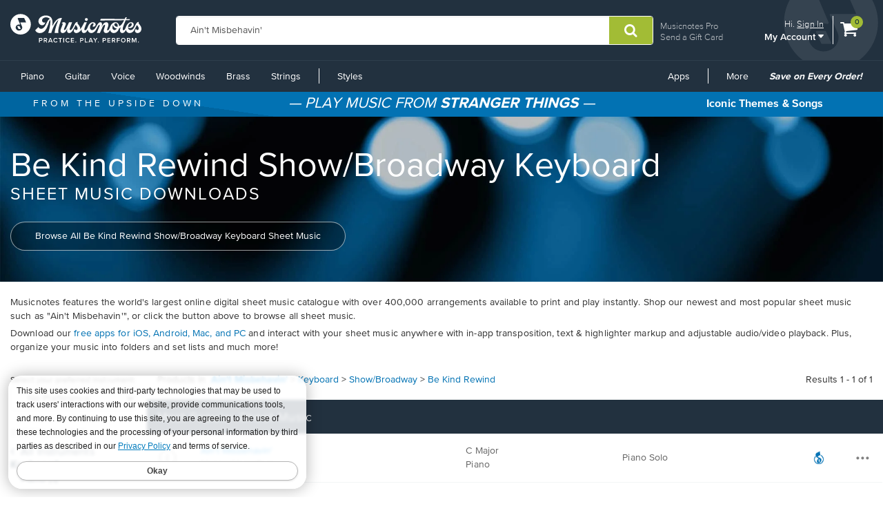

--- FILE ---
content_type: text/html; charset=utf-8
request_url: https://www.musicnotes.com/sheet-music/instrument/keyboard/style/show-broadway/show/be-kind-rewind?restrict=qartist%3AMakingMusicFun&w=Ain%27t%20Misbehavin%27
body_size: 20371
content:

<!DOCTYPE html>


<html lang="en" class="no-js">
<head>
        <base href="https://www.musicnotes.com/" /><!--[if lte IE 6]></base><![endif]-->
        <title>Be Kind Rewind Show/Broadway Keyboard Sheet Music Downloads at Musicnotes.com</title>
    
        <meta name="keywords" content="Ain't Misbehavin Lead Sheet" />
            <meta name="description" content="Download sheet music for Be Kind Rewind. Choose from Be Kind Rewind sheet music for such popular songs as Ain't Misbehavin', . Print instantly, or sync to our free PC, web and mobile apps." />
            <script language="javascript" type="text/javascript">var facet_url='https://www.musicnotes.com/sheet-music/instrument/keyboard/style/show-broadway/show/be-kind-rewind?restrict=qartist%3aMakingMusicFun';</script>
            <link rel="search" href="https://musicnotes.resultspage.com/opensearch.php" type="application/opensearchdescription+xml" title="Musicnotes Search"/><link rel="canonical" href="https://www.musicnotes.com/sheet-music/instrument/keyboard/style/show-broadway/show/be-kind-rewind"/><meta property="og:title" content="Be Kind Rewind Show/Broadway Keyboard Sheet Music Downloads at Musicnotes.com" />
                <meta property="og:type" content="website" />
                <meta property="og:url" content="https://www.musicnotes.com/sheet-music/instrument/keyboard/style/show-broadway/show/be-kind-rewind" />
                <meta property="og:image" content="https://www.musicnotes.com/images/productimages/mtd/MN0210275.gif" /><script>var s_account="musicnotes";</script>
    
    <script>
        window.dataLayer = window.dataLayer || [];
        dataLayer.push({
            'adWordsRemarketingParams': { 'ecomm_prodid': '', 'ecomm_pagetype': 'search', 'ecomm_totalvalue': '', 'signed_in': 'false' }
        });
    </script>

    <!-- Start of TrueVault Code Block -->
    <script src='https://polaris.truevaultcdn.com/static/pc/DJ7J5D7NE/polaris.js'></script>
    <!-- End of TrueVault Code Block -->


<script>(function(w,l){ w[l]=w[l]||[];w[l].push({'gtm.start':new Date().getTime(),event:'gtm.js'});})(window, 'dataLayer');</script>


    
    <meta name="viewport" content="width=device-width, initial-scale=1" />
    <meta itemprop="name" content="Download Sheet Music at Musicnotes.com" />
    <meta itemprop="image" content="https://www.musicnotes.com/images2/default-share.jpg" />
    <meta property="og:type" content="website" />
    <meta property="og:title" content="Download Sheet Music at Musicnotes.com" />
    <meta property="og:site_name" content="Musicnotes.com" />
    <meta property="og:image" content="https://www.musicnotes.com/images2/default-share.jpg" />
    
    
    

<meta property="ProMembershipSku" content="" />
<meta property="ShopperProCreditCount" content="0" />
    

    
    <link rel="shortcut icon" type="image/ico" href="/favicon.ico" />
    <link href="/css2/font-awesome.min.css?v=1.1.4917.0" rel="stylesheet" />
<script src="/js3/jquery/3.6.0/jquery.min.js?v=1.1.4917.0"></script><link href="/css3/bootstrap/3.3.7/bootstrap.min.css?v=1.1.4917.0" rel="stylesheet" /><script src="/css3/bootstrap/3.3.7/bootstrap.min.js?v=1.1.4917.0"></script><script defer="" src="/js2/Musicnotes.Core.min.js?v=1.1.4917.0"></script><link as="font" crossorigin="" href="/fonts/webfonts/341624_4_0.woff2" rel="preload" type="font/woff2" /><link as="font" crossorigin="" href="/fonts/webfonts/341624_1_0.woff2" rel="preload" type="font/woff2" /><link as="font" crossorigin="" href="/fonts/webfonts/341624_2_0.woff2" rel="preload" type="font/woff2" /><link as="font" crossorigin="" href="/fonts/webfonts/341624_3_0.woff2" rel="preload" type="font/woff2" /><link as="font" crossorigin="" href="/fonts/webfonts/341624_0_0.woff2" rel="preload" type="font/woff2" /><link as="font" crossorigin="" href="/fonts/webfonts/prozima-nova-black_0.woff2" rel="preload" type="font/woff2" />
    <link href="/css2/bundles/product-page.min.css?v=1.1.4917.0" rel="stylesheet" />
    <link href="/css2/redesign.min.css?v=1.1.4917.0" rel="stylesheet" />
    
    
    <link href="/css2/search_wide.min.css" rel="stylesheet">

    

	<script type="text/javascript" src="//assets.resultspage.com/js/jquery-migrate-1.2.1.js"></script>

    <script language="javascript" type="text/javascript" src="https://musicnotes.resultspage.com/js/sli-custom.js?r=589281"></script>
        <script language="javascript" type="text/javascript" src="https://musicnotes.resultspage.com/js/sliscripts-7.1.js?r=589281"></script><script type="text/javascript" src="//assets.resultspage.com/js/sli-ajax.scripts.2.1.js"></script><link href="//www.musicnotes.com/css2/search_feature.css" rel="stylesheet">
	<link rel="stylesheet" href="https://musicnotes.resultspage.com/sli_styles_v2.css?r=589281" media="screen" type="text/css">
	
<script>
function equalizeShippableHeight( options ) {
	var new_height = 0;
	var first_item = 0;

	var elem_selector = options.element;

	var elements = jQuery(elem_selector);
	elements.each(
		function(i,n) {
			var item = jQuery(n);
			var item2 = jQuery(elements[i + 1]);
			// If this is the last item
			if ( i == (elements.size() - 1) ) {
				var title_height = item.height();
				if ( title_height > new_height) {
					new_height = title_height;
				}
				elements.slice(first_item, (i + 1)).height(new_height);
			} else {
				var top = item.offset().top;
				var top2 = item2.offset().top;
				// Is this title the largest so far ?
				var title_height = item.height();
				if ( title_height > new_height ) {
					new_height = title_height;
				}

				if ( top2 > top ) {
					elements.slice(first_item, (i + 1)).height(new_height);
					// Reset height
					new_height = 0;
					first_item = i + 1;
				}
			}
		}
	);
}
</script>

	
<script>
function initializePopover(selector, title, facet, description, positiveText, negativeText) {
    jQuery(selector).popover({
        placement: 'top',
        title: title,
        content: function() {
            var facetApplied = window.SLI._isFacetApplied('producttype', facet);
            var linkText = facetApplied ? positiveText : negativeText;
            var actionUrl = facetApplied 
                ? "javascript:SLI.removeFacets('', 'producttype', '" + facet + "')" 
                : "javascript:SLI.processFacets('', 'producttype', '" + facet + "', false)";
            var message = facetApplied ? '<b>You have already filtered by file type.</b> <br />' : '';

            return `
                ${description}
                <br /><br />
                ${message}
                <a href="${actionUrl}" class="btn btn-primary btn-popover">${linkText}</a>
            `;
        },
        html: true // Allow HTML content in the popover
    });
}
jQuery(document).ready(function() {
    initializePopover(
        ".musicnote-btn-lilnotemn", 
        "Musicnotes File", 
        "lilnotemn", 
        "Instantly printable digital sheet music plus an interactive, downloadable sheet music file.", 
        "Show All File Types", 
        "Show Only Musicnotes Files"
    );

    initializePopover(
        ".musicnote-btn-lilnotemned", 
        "Musicnotes Edition", 
        "lilnotemned", 
        "Special Edition printable sheet music and interactive file - includes rights to perform, record and print multiple copies.", 
        "Show All File Types", 
        "Show Only Musicnotes Editions"
    );

    initializePopover(
        ".musicnote-btn-lilcol", 
        "Musicnotes Collection", 
        "lilcol", 
        "A collection of several Musicnotes digital sheet music files available in one purchase for a discounted price.", 
        "Show All File Types", 
        "Show Only Musicnotes Collections"
    );

    initializePopover(
        ".musicnote-btn-marketplace", 
        "Musicnotes Marketplace", 
        "marketplace", 
        "User-arranged sheet music by talented musicians from around the world.", 
        "Show All File Types", 
        "Show Only Marketplace"
    );

    initializePopover(
        ".musicnote-btn-dmbicon", 
        "Digital Music Book", 
        "dmbicon", 
        "Instantly access digital book editions using our highly-rated desktop and mobile apps.", 
        "Show All File Types", 
        "Show Only Digital Music Books"
    );
});
// Deprecated by BU-119552
// jQuery(document).ready(function(){
// 	jQuery(".musicnote-btn-lilnotemn").popover({
// 	    placement: 'top',
// 	    title: 'Musicnotes File',
// 	    content: 'Instantly printable digital sheet music plus an interactive, downloadable sheet music file. <br /><br /> <a href="https://www.musicnotes.com/sheet-music/instrument/keyboard/style/show-broadway/show/be-kind-rewind?restrict=qartist%3aMakingMusicFun&af=producttype:lilnotemn" class="btn btn-primary btn-popover">Show Only Musicnotes Files</a>',
//         // content: 'Instantly printable digital sheet music plus an interactive, downloadable sheet music file. <br /><br /> <a href="javascript:javascript:SLI.processFacets(\'\',\'producttype\',\'lilnotemn\')" class="btn btn-primary btn-popover">Show Only Musicnotes Files</a>',
// 	    html: 'true'
// 	});

// 	jQuery(".musicnote-btn-lilnotemned").popover({
// 	    placement: 'top',
// 	    title: 'Musicnotes Edition',
//         content: 'Special Edition printable sheet music and interactive file - includes rights to perform, record and print multiple copies.<br /><br /> <a href="https://www.musicnotes.com/sheet-music/instrument/keyboard/style/show-broadway/show/be-kind-rewind?restrict=qartist%3aMakingMusicFun&af=producttype:lilnotemned" class="btn btn-primary btn-popover">Show Only Musicnotes Editions</a>',
// 	    // content: 'Special Edition printable sheet music and interactive file - includes rights to perform, record and print multiple copies <br /><br /> <a href="javascript:javascript:SLI.processFacets(\'\',\'producttype\',\'lilnotemned\')" class="btn btn-primary btn-popover">Show Only Musicnotes Editions</a>',
// 	    html: 'true'
// 	});

// 	jQuery(".musicnote-btn-lilcol").popover({
// 	    placement: 'top',
// 	    title: 'Musicnotes Collection',
// 	    content: 'A collection of several Musicnotes digital sheet music files available in one purchase for a discounted price. <br /><br /> <a href="https://www.musicnotes.com/sheet-music/instrument/keyboard/style/show-broadway/show/be-kind-rewind?restrict=qartist%3aMakingMusicFun&af=producttype:lilcol" class="btn btn-primary btn-popover">Show Only Musicnotes Collections</a>',
//         // content: 'A collection of several Musicnotes digital sheet music files available in one purchase for a discounted price. <br /><br /> <a href="javascript:javascript:SLI.processFacets(\'\',\'producttype\',\'lilcol\')" class="btn btn-primary btn-popover">Show Only Musicnotes Collections</a>',
// 	    html: 'true'
// 	});

//     jQuery(".musicnote-btn-marketplace").popover({
// 	    placement: 'top',
// 	    title: 'Musicnotes Marketplace',
//         content: 'User-arranged sheet music by talented musicians from around the world. <br /><br /> <a href="https://www.musicnotes.com/sheet-music/instrument/keyboard/style/show-broadway/show/be-kind-rewind?restrict=qartist%3aMakingMusicFun&af=producttype:marketplace" class="btn btn-primary btn-popover">Show Only Marketplace</a>',
// 	    // content: 'User-arranged sheet music by talented musicians from around the world. <br /><br /> <a href="javascript:javascript:SLI.processFacets(\'\',\'producttype\',\'marketplace\')" class="btn btn-primary btn-popover">Show Only Marketplace</a>',
// 	    html: 'true'
// 	});

//     jQuery(".musicnote-btn-dmbicon").popover({
// 	    placement: 'top',
// 	    title: 'Digital Music Book',
//         content: 'Instantly access digital book editions using our highly-rated desktop and mobile apps. <br /><br /> <a href="https://www.musicnotes.com/sheet-music/instrument/keyboard/style/show-broadway/show/be-kind-rewind?restrict=qartist%3aMakingMusicFun&#038;af=producttype:dmbicon" class="btn btn-primary btn-popover">Show Only Digital Music Books</a>',
// 	    // content: 'Instantly access digital book editions using our highly-rated desktop and mobile apps. <br /><br /> <a href="javascript:javascript:SLI.processFacets(\'\',\'producttype\',\'dmbicon\')" class="btn btn-primary btn-popover">Show Only Digital Music Books</a>',
// 	    html: 'true'
// 	});
// });
</script>

	
<script>
function getCookie(cname) {
    var name = cname + "=";
    var ca = document.cookie.split(';');
    for(var i=0; i<ca.length; i++) {
        var c = ca[i];
        while (c.charAt(0)==' ') c = c.substring(1);
        if (c.indexOf(name) != -1) return c.substring(name.length, c.length);
    }
    return "";
}

function changeCookieInstrument (cname, cvalue, exdays){
	var current = getCookie(cname);
	var d = new Date();
    d.setTime(d.getTime() + (exdays*24*60*60*1000));
    var expires = "expires="+d.toUTCString();
	var cdomain = document.domain;
	cdomain = ".musicnotes.com"
	var name = "SearchInstr%3D";
	var ca = current.split('%2D');
	for(var i=0; i<ca.length; i++) {
        var c = ca[i];
        while (c.charAt(0)==' ') c = c.substring(1);
        if (c.indexOf(name) != -1) var toreplace = c.substring(name.length, c.length);
    }
    var newcvalue = current.replace(name+toreplace,name+cvalue);
    /*if there is no instrument info in the cookie, create it*/
    if(!newcvalue) {
    	newcvalue = name+cvalue;
    }
    else if (newcvalue.indexOf(name + cvalue) < 0) {
    	newcvalue += '%2D' + name + cvalue;
    }
    document.cookie = cname + "=" + newcvalue + "; " + expires + "; path=/; domain="+cdomain+";";
}

</script>

    

  <script>
    var SLI = SLI || {};
    SLI.searchSubmit = function(event, caller) {
      event.preventDefault ? event.preventDefault() : event.returnValue = false;
      var keyword = '';
      var extraParameters = '';
      if (caller.nodeName.match(/form/i)) {
          keyword = caller.w.value;
          if (typeof caller.from != 'undefined'){
            extraParameters = "&from=" + caller.from[0].value;
          }
      } else {
          return false;
      }
      keyword = keyword.replace(/^\s+|\s+$/g, '');
      if (keyword == '') {
          return false;
      }
      keyword = encodeURIComponent(keyword);
      var searchURL = "https://www.musicnotes.com/search/go?w=" + keyword + extraParameters;
      SLI.ajaxSearchSubmit(searchURL);
      return false;
    };
  </script>
<script src="/__ssobj/core.js+ssdomvar.js+generic-adapter.js"></script><script>
var isHumanSSTest = 0;
</script>
<script  type="text/javascript" data-sitespect="true">window.__sscf=window.__sscf||{};</script>
<script  type="text/javascript" data-sitespect="true">
window.__sscf.cf_9149185  = function() {
document.querySelectorAll("#mn-navbar #left-menu > li:last-of-type ul li.mn-dropdown-header").forEach(function(anchor) {
    if (anchor && anchor.parentElement) {
        anchor.parentElement.setAttribute("ss-nav-styles", anchor.textContent.trim());
    }
});

document.querySelectorAll("#mn-navbar #left-menu > li.mn-dropdown").forEach(function (dropdown) {
    let parentAnchor = dropdown.querySelector("a:first-of-type");
    if (parentAnchor) {
        dropdown.querySelectorAll("ul a").forEach(function (childAnchor) {
            childAnchor.addEventListener("click", function () {
                let ifStyles = "";
                if (/Styles/i.test(parentAnchor.textContent)) {
                    let closestUl = childAnchor.closest("ul");
                    if (closestUl && closestUl.hasAttribute("ss-nav-styles")) {
                        ifStyles = closestUl.getAttribute("ss-nav-styles");
                        if (/(Holiday|Occasion)/i.test(ifStyles)) {
                            //SS.EventTrack.metric("navEvent");
                        }
                    }
                }
                SS.EventTrack.metric("nav" + parentAnchor.textContent + ifStyles);
            });
        });
    }
});

}
</script>
<script  type="text/javascript" data-sitespect="true">
window.__sscf.cf_9149185_8433503 = function() {
if (document.querySelector("#mn-navbar") && document.querySelectorAll('#mn-navbar #left-menu > li:last-of-type ul li.mn-dropdown-header').length >= 4) {
    return true;
}
}
</script>

</head>
<body>
<script class="__ss_csf_data"   type="text/javascript" data-sitespect="true">!function(){var s={"trackdatavariations":[],"metrics":[],"timestamps":{"9149185":"1727803693"},"variations":[{"selector":"head","attributes":{},"id":"9149185","css":{},"IsMonetateTrackData":false,"criteria":[{"ID":"8433503","script_criterion":function() {return window.__sscf && window.__sscf.cf_9149185_8433503 && window.__sscf.cf_9149185_8433503.apply(this)},"PageCategory_ID":null,"Next":null,"Pre":null,"Type":"Custom","GroupNumber":"1"}],"campaign_id":"0","csf_apply_once":"0","custom":function() {return window.__sscf && window.__sscf.cf_9149185 && window.__sscf.cf_9149185.apply(this);}}]};if(window.SS&&SS.Require){SS.Require(function(){if(window.ss_dom_var){window.ss_dom_var.setVariations(s);if(window.ss_dom_var.setMetrics){window.ss_dom_var.setMetrics(s);}}else{window.__ss_variations=s;}});}else{if(window.ss_dom_var){window.ss_dom_var.setVariations(s);if(window.ss_dom_var.setMetrics){window.ss_dom_var.setMetrics(s);}}else{window.__ss_variations=s;}}if(s.control_sv_cv_rp_only){window.__ss_control=true;}}();</script>
    <a href="#body" class="skip-link" id="skip-to-content">Skip to main content</a>
    <!--Google Tag Manager(noscript) -->
    <!-- End Google Tag Manager (noscript) -->

    

    


  <div class="modal fade in" id="info-modal" tabindex="-1" role="dialog" aria-labelledby="infoModal" aria-hidden="false" style="display: none;">
      <div class="modal-dialog">
          <div class="modal-content">
              <div class="modal-header">
                  <button type="button" class="close" data-dismiss="modal">
                      <span aria-hidden="true">×</span>
                      <span class="sr-only">Close</span>
                  </button>
                  <h3 class="modal-title" id="myModalLabel" style="font-weight: 500;"></h3>
                  <h4 class="modal-title" id="myModalLabel" style="text-transform: uppercase;"></h4>
              </div>
              <div class="modal-body">
                  <div class="row">
                      <div class="col-sm-6">
                          <div class="sheetmusic-preview">
                              <img src="">
                          </div><div class="modal-product-sku"></div>
                      </div>
                      <div class="col-sm-6">
                          <div class="glance-text">
                              <h4 style="margin-top: 12px; margin-bottom: 5px;">
                                  At a Glance
                              </h4>
                              <p></p>
                              <p></p>
                              <p></p>
                              <p></p>
                              <div class="average-rating-wrapper"></div>
                          </div>
                          <button type="button" class="btn btn-action">
                              <p>
                                  Go To Product
                                  <span class="fa fa-chevron-right"></span>
                              </p>
                          </button>
                          <button type="button" class="btn btn-default" data-dismiss="modal" style="
                                  margin-top 8px;
                                  ">
                              Close
                          </button>
                          <div class="modal-product-sku"></div>
                      </div>
                  </div>
              </div>
          </div>
      </div>
  </div>
 


<!--NewDesign-->

<header id="header" class="dark-blue hidden-print">
    <div class="container-fluid">
        <div class="watermark">
            <img src="/images2/mn-do.svg?v=2" alt="" width="141" height="179" />
        </div>
        <div class="nav-left">
            <div class="logo-container_redesign">
                <div class="logo-container-sm_redesign" id="sm-screen-logo_redesign">
                    <a href="/" title="Musicnotes.com: Download Sheet Music" id="mnlogo">
                            <img src="/images2/mn-logo.svg?v=4" alt="Musicnotes Logo" class="mnlogo" width="190" height="49" />
                    </a>
                </div>
            </div>
        </div>
        <div class="nav-right">
            <div id="gc-link">
                    <a href="/pro/">Musicnotes Pro</a>
                <a href="/sheetmusic/gift/">Send a Gift Card</a>
            </div>
            <div id="account-block" >
                <div id="top-line">
                    <p>
                        Hi.
                            <a href="/commerce/signin.asp?si=in&amp;rc=1">Sign In</a>
                    </p>
                </div>

                <ul class="mn-nav mn-navbar-nav mn-navbar-right">

                    <li class="mn-dropdown mn-dropdown-hover">
                        <button id="bottom-line" class="account-dd mn-touch-toggle a-hoverable" aria-haspopup="true" aria-expanded="false" tabindex="0" data-mn-toggle-class="open" data-mn-toggle-target="parent" data-mn-toggle-group="nav-links">My Account <i class="fa fa-caret-down" aria-hidden="true"></i></button>
                        <ul class="mn-dropdown-menu my-account">
                            <li class="my-account-dd-header"><a href="/myaccount" id="my-account-header">My Account</a></li>
                            <li><a href="/myaccount">View My Account</a></li>
                            <li><a href="/wishlist">Wish List</a></li>
                            <li><a href="/myaccount/orders">Order History</a></li>
                            <li><a href="/mysheetmusic">Print your sheet music</a></li>
                            <li><a href="/commerce/u.asp">Preferences</a></li>
                            <li><a href="/pro">Musicnotes Pro</a></li>
                            <li><a href="/myaccount/billinginformation">Billing information</a></li>
                                                                                        <li>
                                    <ul class="multi-column">
                                        <li class="col-sm-6 half-li color-li green-li dark">
                                            <a href="/commerce/signin.asp?si=in&amp;rc=1">Sign In</a>
                                        </li>
                                        <li class="col-sm-6 half-li color-li green-li">
                                            <a href="/commerce/signin.asp?si=in&amp;rc=1">Create Account</a>
                                        </li>
                                    </ul>
                                </li>

                        </ul>
                    </li>

                </ul>
            </div>
            <div id="cart-icon">
                <div>
                    <a href="/basket" class="cart">
                        <i class="fa fa-shopping-cart" id="header-cart" aria-hidden="true"></i>
                        <span class="sr-only">View shopping cart containing </span>
                        <span class="cart-count">0</span>
                            <span class="sr-only">items.</span>
                        
                        </a>
                </div>
            </div>
        </div>

        <div class="nav-fill">




    <form name="searchform1" id="searchform1" action="https://www.musicnotes.com/search/go" onsubmit="return SLI.searchSubmit(event, this);"  method="get" role="search" >
        <div class="input-group">
            <input type="text" id="sli_search_1" name="w" placeholder="Find Sheet Music" class="form-control sli_search_box" autocomplete="off" data-provide="rac" value="Ain't Misbehavin'">
            <input type="hidden" name="from" value="header"/>
            <span class="input-group-btn"><input type="hidden" name="from" value="1">
                <button type="submit" class="btn-search-header" style="cursor: pointer;" aria-label="Submit Search"
                        onclick="document.getElementById('searchform1').submit(); return false;">
                    <i class="fa fa-search" aria-hidden="true"></i>
                </button>
            </span>
        </div>
    </form>

        </div>
    </div>
    <div class="sr-only">
        <a href="/accessibility/">
            View our Accessibility Statement or contact us with accessibility-related questions
        </a>
    </div>
</header>

<section id="navigation" class="dark-blue mn-navbar-close-right">
    <div class="container-fluid">

        <nav class="mn-navbar mn-navbar-default">
            <div class="mn-navbar-header">
                <button type="button" class="mn-navbar-toggle" data-mn-toggle-class="open" data-mn-toggle-target="#header, .mn-navbar-toggle">
                    <span class="sr-only">Toggle navigation</span>
                    <span class="icon-bar"></span>
                    <span class="icon-bar"></span>
                    <span class="icon-bar"></span>
                </button>
            </div>
            <div id="mn-navbar" role="navigation" aria-label="Browse By Instrument and Styles">
                <!-- left navigation -->
                <ul class="mn-nav mn-navbar-nav" id="left-menu">
                        <li class="hidden-desk half-li color-li blue-li dark">
                            <a href="/commerce/signin.asp?si=in&amp;rc=1">Sign In</a>
                        </li>
                        <li class="hidden-desk half-li color-li blue-li">
                            <a href="/commerce/signin.asp?si=in&amp;rc=1">Create Account</a>
                        </li>
                    <li class="hidden-desk">
                        <a href="/sheetmusic/gift/custom.asp?intcmp=HeaderNav:GiftCards"><span class="fa fa-gift"></span>&nbsp;&nbsp;Gift Cards</a>
                    </li>
                    <li class="hidden-desk">
                        <a href="https://help.musicnotes.com/"><span class="fa fa-question-circle"></span>&nbsp;&nbsp;Get Support</a>
                    </li>
                    <li class="mn-dropdown mn-dropdown-hover mn-dropdown-left">
                        <button class="mn-touch-toggle-mobile hidden-desk mi" aria-haspopup="true" aria-expanded="false" tabindex="0" data-mn-toggle-class="open" data-mn-toggle-group="nav-links" data-mn-toggle-target="parent">My Account</button>
                        <ul class="mn-dropdown-menu mn-dropdown-menu-left multi-column columns-2">
                            <li class="col-xs-6">

                                <ul class="mn-dropdown-multi-column">
                                    <li class="mn-dropdown-header"><a role="button" href="/myaccount">My Account</a></li>
                                    <li><a href="/myaccount">View my account</a></li>
                                    <li><a href="/wishlist">Wish List</a></li>
                                    <li><a href="/myaccount/orders">Order History</a></li>
                                    <li><a href="/mysheetmusic">Print your sheet music</a></li>
                                    <li><a href="/commerce/u.asp">Preferences</a></li>
                                    <li><a href="/pro">Musicnotes Pro</a></li>
                                    <li><a href="/myaccount/billinginformation">Billing information</a></li>
                                                                    </ul>
                            </li>
                        </ul>

                    </li>
                    <li class="mn-dropdown mn-dropdown-hover mn-dropdown-left">
                        <button class="mn-touch-toggle hidden-phone a-hoverable mi" aria-haspopup="true" aria-expanded="false" tabindex="0" data-mn-toggle-class="open" data-mn-toggle-group="nav-links" data-mn-toggle-target="parent">Piano</button>
                        <button class="mn-touch-toggle-mobile hidden-desk mi" aria-haspopup="true" aria-expanded="false" tabindex="0" data-mn-toggle-class="open" data-mn-toggle-group="nav-links" data-mn-toggle-target="parent">Piano</button>
                        <ul class="mn-dropdown-menu mn-dropdown-menu-left multi-column columns-2">
                            <li class="col-xs-6">

                                <ul class="mn-dropdown-multi-column">
                                    <li class="mn-dropdown-header"><a href="/piano/">Piano</a></li>
                                    <li><a href="/piano/easy/">Easy Piano</a></li>
                                    <li><a href="/piano/beginner-notes/">Beginner Notes</a></li>
                                    <li><a href="/piano/broadway/">Broadway</a></li>
                                    <li><a href="/piano/christian/">Christian</a></li>
                                    <li><a href="/piano/classical/">Classical</a></li>
                                    <li><a href="/piano/country/">Country</a></li>
                                    <li><a href="/landing?qscoring=hymn&isort=bestselling">Hymn</a></li>
                                    <li><a href="/piano/jazz/">Jazz</a></li>
                                    <li><a href="/piano/movietv/">Movie/TV</a></li>
                                    <li><a href="/piano/newage/">New Age</a></li>
                                    <li><a href="/sheet-music/style/pop/instrument/keyboard/piano">Pop</a></li>
                                </ul>
                                <ul class="mn-dropdown-multi-column">
                                    <li class="mn-dropdown-header"><a href="/sheet-music/instrument/keyboard/organ">Organ</a></li>
                                </ul>
                                <ul class="mn-dropdown-multi-column">
                                    <li class="col-xs-12">
                                        <a href="/sheet-music/instrument/keyboard" class="btn btn-default" >View All Keyboard</a>
                                    </li>
                                </ul>
                            </li>
                            <li class="col-xs-6">
                                <a href="https://www.musicnotes.com/search/go?isort=bestselling&lbc=musicnotes&method=and&p=Q&sli_jump=1&ts=custom-v2&uid=815117391&af=inst2%3akeyboard_piano%20inst1%3akeyboard&intcmp=Nav:Piano:solo" class="no-pad">
                                    <picture><source srcset="/s/images/topnav/sections/piano-199.webp?v=1" type="image/webp" /><source srcset="/s/images/topnav/sections/piano-199.jpg?v=1" type="image/jpeg" /><img src="/s/images/topnav/sections/piano-199.jpg?v=1" height="568" width="199" alt="Shop Solo Piano Sheet Music Now" loading="lazy"/></picture>
                                </a>
                            </li>
                        </ul>
                    </li>
                    <li class="mn-dropdown mn-dropdown-hover mn-dropdown-left">
                        <button class="mn-touch-toggle hidden-phone a-hoverable mi" aria-haspopup="true" aria-expanded="false" tabindex="0" data-mn-toggle-class="open" data-mn-toggle-group="nav-links" data-mn-toggle-target="parent">Guitar</button>
                        <button class="mn-touch-toggle-mobile hidden-desk mi" aria-haspopup="true" aria-expanded="false" tabindex="0" data-mn-toggle-class="open" data-mn-toggle-group="nav-links" data-mn-toggle-target="parent" role="button">Guitar</button>
                        <ul class="mn-dropdown-menu multi-column columns-2">
                            <li class="col-xs-6">
                                <ul class="mn-dropdown-multi-column">
                                    <li class="mn-dropdown-header"><a href="/guitartab/">Guitar</a></li>
                                    <li><a href="/landing?qnotation=Easy+Guitar+TAB&isort=bestselling">Easy Tab</a></li>
                                    <li><a href="/sheet-music/style/rock/alternative/instrumentstringsguitar">Alternative</a></li>
                                    <li><a href="/sheet-music/style/blues/instrumentstringsguitar">Blues</a></li>
                                    <li><a href="/sheet-music/style/christian/instrumentstringsguitar">Christian</a></li>
                                    <li><a href="/sheet-music/style/classical/instrumentstringsguitar">Classical</a></li>
                                    <li><a href="/sheet-music/style/country/instrumentstringsguitar">Country</a></li>
                                    <li><a href="/sheet-music/style/folk/instrumentstringsguitar">Folk</a></li>
                                    <li><a href="/sheet-music/style/movie-tv/instrumentstringsguitar">Movie/TV</a></li>
                                    <li><a href="/sheet-music/style/rb/instrument/strings/guitar">R&B</a></li>
                                    <li><a href="/sheet-music/style/rock/instrumentstringsguitar">Rock</a></li>
                                </ul>
                                <ul class="mn-dropdown-multi-column">
                                    <li class="mn-dropdown-header"><a href="/bassguitartab/">Bass Guitar</a></li>
                                    <li><a href="/sheet-music/style/rock/alternative/instrument/strings/guitar/bass-guitar">Alternative</a></li>
                                    <li><a href="/sheet-music/style/blues/instrument/strings/guitar/bass-guitar">Blues</a></li>
                                    <li><a href="/sheet-music/style/rock/funk/instrument/strings/guitar/bass-guitar">Funk</a></li>
                                    <li><a href="/sheet-music/style/rb/instrument/strings/guitar/bass-guitar">R&B</a></li>
                                    <li><a href="/sheet-music/style/rock/instrument/strings/guitar/bass-guitar">Rock</a></li>
                                </ul>
                                <ul class="mn-dropdown-multi-column">
                                    <li class="mn-dropdown-header"><a href="/ukulele/">Ukulele</a></li>
                                </ul>
                            </li>
                            <li class="col-xs-6">
                                <a href="https://www.musicnotes.com/landing?qnotation=Guitar+Tab&qnewness=30&isort=bestselling&intcmp=Nav:Guitar:New" class="no-pad">
                                    <picture><source srcset="/s/images/topnav/sections/guitar-199.webp?v=1" type="image/webp" /><source srcset="/s/images/topnav/sections/guitar-199.jpg?v=1" type="image/jpeg" /><img src="/s/images/topnav/sections/guitar-199.jpg?v=1" height="640" width="199" alt="Shop New Tab Now" loading="lazy"/></picture>
                                </a>
                            </li>
                        </ul>
                    </li>
                    <li class="mn-dropdown mn-dropdown-hover mn-dropdown-left">
                        <button class="mn-touch-toggle hidden-phone a-hoverable mi" aria-haspopup="true" aria-expanded="false" tabindex="0" data-mn-toggle-class="open" data-mn-toggle-group="nav-links" data-mn-toggle-target="parent">Voice</button>
                        <button class="mn-touch-toggle-mobile hidden-desk mi" aria-haspopup="true" aria-expanded="false" tabindex="0" data-mn-toggle-class="open" data-mn-toggle-group="nav-links" data-mn-toggle-target="parent">Voice</button>
                        <ul class="mn-dropdown-menu mn-dropdown-menu-left multi-column columns-2">
                            <li class="col-xs-6">
                                <ul class="mn-dropdown-multi-column">
                                    <li class="mn-dropdown-header"><a href="/voice/solo/">Solo / Singer Pro</a></li>
                                    <li><a href="/audition/">Audition Cuts</a></li>
                                    <li><a href="/landing/go?&isort=bestselling&method=and&view=list&af=genre1:showbroadway&qscoring=Singer%20Pro">Broadway</a></li>
                                    <li><a href="/landing/go?&isort=score&method=and&view=list&af=genre1:christian&qscoring=Singer%20Pro">Christian</a></li>
                                    <li><a href="/landing/go?&isort=score&method=and&view=list&af=genre1:classical&qscoring=Singer%20Pro">Classical</a></li>
                                    <li><a href="/landing/go?&isort=score&method=and&view=list&af=genre1:country&qscoring=Singer%20Pro">Country</a></li>
                                    <li><a href="/landing/go?&isort=score&method=and&view=list&af=genre1:jazz&qscoring=Singer%20Pro">Jazz</a></li>
                                    <li><a href="/landing/go?&isort=score&method=and&view=list&af=genre1:movietv&qscoring=Singer%20Pro">Movie/TV</a></li>
                                    <li><a href="/landing/go?&isort=score&method=and&view=list&af=genre1:pop&qscoring=Singer%20Pro">Pop</a></li>
                                </ul>
                                <ul class="mn-dropdown-multi-column">
                                    <li class="mn-dropdown-header"><a href="/choral/">Choral</a></li>
                                    <li><a href="/sheet-music/style/choral/a-cappella">A Cappella</a></li>
                                    <li><a href="/landing?qscoring=hymn&isort=bestselling">Hymn</a></li>
                                    <li><a href="/sheet-music/instrument/choir/sab-choir">SAB</a></li>
                                    <li><a href="/sheet-music/instrument/choir/satb-choir">SATB</a></li>
                                    <li><a href="/sheet-music/instrument/choir/ssa-choir">SSA</a></li>
                                    <li><a href="/sheet-music/instrument/choir/ssaa-choir">SSAA</a></li>
                                    <li><a href="/sheet-music/instrument/choir/ttbb-choir">TTBB</a></li>
                                    <li><a href="/sheet-music/instrument/choir/2-part-choir">2-Part Choir</a></li>
                                    <li><a href="/sheet-music/instrument/choir/3-part-choir">3-Part Choir</a></li>
                                    <li><a href="/sheet-music/instrument/choir/4-part-choir">4-Part Choir</a></li>
                                </ul>
                            </li>
                            <li class="col-xs-6">
                                <a href="https://www.musicnotes.com/landing?qscoring=Singer+Pro&qstyle=standards&isort=bestselling&intcmp=Nav:Voice:SoloStandards" class="no-pad">
                                    <picture><source srcset="/s/images/topnav/sections/voice-199.webp?v=1" type="image/webp" /><source srcset="/s/images/topnav/sections/voice-199.jpg?v=1" type="image/jpeg" /><img src="/s/images/topnav/sections/voice-199.jpg?v=1" height="700" width="199" alt="Shop Solo Voice Standards Sheet Music Now" loading="lazy"/></picture>
                                </a>
                            </li>
                        </ul>
                    </li>
                    <li class="mn-dropdown mn-dropdown-hover mn-dropdown-left">
                        <button class="mn-touch-toggle hidden-phone a-hoverable mi" aria-haspopup="true" aria-expanded="false" tabindex="0" data-mn-toggle-class="open" data-mn-toggle-group="nav-links" data-mn-toggle-target="parent">Woodwinds</button>
                        <button class="mn-touch-toggle-mobile hidden-desk mi" aria-haspopup="true" aria-expanded="false" tabindex="0" data-mn-toggle-class="open" data-mn-toggle-group="nav-links" data-mn-toggle-target="parent">Woodwinds</button>
                        <ul class="mn-dropdown-menu mn-dropdown-menu-left multi-column columns-3">
                            <li class="col-xs-4">
                                <ul class="mn-dropdown-multi-column">
                                    <li class="mn-dropdown-header"><a href="/flute/">Flute</a></li>
                                    <li><a href="/sheet-music/style/christian/instrument/woodwinds/flute-family/flute">Christian</a></li>
                                    <li><a href="/sheet-music/style/classical/instrument/woodwinds/flute-family/flute">Classical</a></li>
                                    <li><a href="/sheet-music/style/jazz/instrument/woodwinds/flute-family/flute">Jazz</a></li>
                                    <li><a href="/sheet-music/style/movie-tv/instrument/woodwinds/flute-family/flute">Movie/TV</a></li>
                                    <li><a href="/sheet-music/style/new-age/instrument/woodwinds/flute-family/flute">New Age</a></li>
                                    <li><a href="/sheet-music/style/pop/instrument/woodwinds/flute-family/flute">Pop</a></li>
                                </ul>
                                <ul class="mn-dropdown-multi-column">
                                    <li class="mn-dropdown-header"><a href="/clarinet/">Clarinet</a></li>
                                    <li><a href="/sheet-music/style/christian/instrument/woodwinds/clarinet">Christian</a></li>
                                    <li><a href="/sheet-music/style/classical/instrument/woodwinds/clarinet">Classical</a></li>
                                    <li><a href="/sheet-music/style/jazz/instrument/woodwinds/clarinet">Jazz</a></li>
                                    <li><a href="/sheet-music/style/movie-tv/instrument/woodwinds/clarinet">Movie/TV</a></li>
                                    <li><a href="/sheet-music/style/new-age/instrument/woodwinds/clarinet">New Age</a></li>
                                    <li><a href="/sheet-music/style/pop/instrument/woodwinds/clarinet">Pop</a></li>
                                </ul>
                                <ul class="mn-dropdown-multi-column">
                                    <li class="mn-dropdown-header"><a href="/sheet-music/instrument/woodwinds/double-reed/bassoon">Bassoon</a></li>
                                    <li><a href="/sheet-music/style/classical/instrument/woodwinds/double-reed/bassoon">Classical</a></li>
                                    <li><a href="/sheet-music/style/movie-tv/instrument/woodwinds/double-reed/bassoon">Movie/TV</a></li>
                                    <li><a href="/sheet-music/style/pop/instrument/woodwinds/double-reed/bassoon">Pop</a></li>
                                </ul>
                            </li>
                            <li class="col-xs-4">
                                <ul class="mn-dropdown-multi-column">
                                    <li class="mn-dropdown-header"><a href="/saxophone/">Saxophone</a></li>
                                    <li><a href="/sheet-music/style/christian/instrument/woodwinds/saxophone">Christian</a></li>
                                    <li><a href="/sheet-music/style/classical/instrument/woodwinds/saxophone">Classical</a></li>
                                    <li><a href="/sheet-music/style/jazz/instrument/woodwinds/saxophone">Jazz</a></li>
                                    <li><a href="/sheet-music/style/movie-tv/instrument/woodwinds/saxophone">Movie/TV</a></li>
                                    <li><a href="/sheet-music/style/pop/instrument/woodwinds/saxophone">Pop</a></li>
                                </ul>
                                <ul class="mn-dropdown-multi-column">
                                    <li class="mn-dropdown-header"><a href="/sheet-music/instrument/woodwinds/double-reed/oboe">Oboe</a></li>
                                    <li><a href="/sheet-music/style/christian/instrument/woodwinds/double-reed/oboe">Christian</a></li>
                                    <li><a href="/sheet-music/style/classical/instrument/woodwinds/double-reed/oboe">Classical</a></li>
                                    <li><a href="/sheet-music/style/jazz/instrument/woodwinds/double-reed/oboe">Jazz</a></li>
                                    <li><a href="/sheet-music/style/movie-tv/instrument/woodwinds/double-reed/oboe">Movie/TV</a></li>
                                    <li><a href="/sheet-music/style/pop/instrument/woodwinds/double-reed/oboe">Pop</a></li>
                                </ul>
                                <ul class="mn-dropdown-multi-column">
                                    <li class="mn-dropdown-header"><a href="/sheet-music/instrument/woodwinds/flute-family/recorder">Recorder</a></li>
                                </ul>
                            </li>
                            <li class="col-xs-4">
                                <a href="https://www.musicnotes.com/landing/go?isort=bestselling&lbc=musicnotes&method=and&p=Q&qnewness=45&af=inst1%3awoodwinds&intcmp=Nav:Woodwinds:New" class="no-pad">
                                    <picture><source srcset="/s/images/topnav/sections/woodwinds-201.webp?v=1" type="image/webp" /><source srcset="/s/images/topnav/sections/woodwinds-201.jpg?v=1" type="image/jpeg" /><img src="/s/images/topnav/sections/woodwinds-201.jpg?v=1" height="640" width="201" alt="Shop New Woodwind Sheet Music Now" loading="lazy"/></picture>
                                </a>
                            </li>
                        </ul>
                    </li>
                    <li class="mn-dropdown mn-dropdown-hover mn-dropdown-left">
                        <button class="mn-touch-toggle hidden-phone a-hoverable mi" aria-haspopup="true" aria-expanded="false" tabindex="0" data-mn-toggle-class="open" data-mn-toggle-group="nav-links" data-mn-toggle-target="parent">Brass</button>
                        <button class="mn-touch-toggle-mobile hidden-desk mi" aria-haspopup="true" aria-expanded="false" tabindex="0" data-mn-toggle-class="open" data-mn-toggle-group="nav-links" data-mn-toggle-target="parent">Brass</button>
                        <ul class="mn-dropdown-menu mn-dropdown-menu-left multi-column columns-3">
                            <li class="col-xs-4">
                                <ul class="mn-dropdown-multi-column">
                                    <li class="mn-dropdown-header"><a href="/sheet-music/instrument/brass/trumpet-family/trumpet">Trumpet</a></li>
                                    <li><a href="/sheet-music/style/christian/instrument/brass/trumpet-family/trumpet">Christian</a></li>
                                    <li><a href="/sheet-music/style/classical/instrument/brass/trumpet-family/trumpet">Classical</a></li>
                                    <li><a href="/sheet-music/style/jazz/instrument/brass/trumpet-family/trumpet">Jazz</a></li>
                                    <li><a href="/sheet-music/style/movie-tv/instrument/brass/trumpet-family/trumpet">Movie/TV</a></li>
                                    <li><a href="/sheet-music/style/pop/instrument/brass/trumpet-family/trumpet">Pop</a></li>
                                    <li><a href="/sheet-music/style/rock/instrument/brass/trumpet-family/trumpet">Rock</a></li>
                                </ul>
                                <ul class="mn-dropdown-multi-column">
                                    <li class="mn-dropdown-header"><a href="/sheet-music/instrument/brass/trombone">Trombone</a></li>
                                    <li><a href="/sheet-music/style/christian/instrument/brass/trombone">Christian</a></li>
                                    <li><a href="/sheet-music/style/classical/instrument/brass/trombone">Classical</a></li>
                                    <li><a href="/sheet-music/style/jazz/instrument/brass/trombone">Jazz</a></li>
                                    <li><a href="/sheet-music/style/movie-tv/instrument/brass/trombone">Movie/TV</a></li>
                                    <li><a href="/sheet-music/style/pop/instrument/brass/trombone">Pop</a></li>
                                    <li><a href="/sheet-music/style/rock/instrument/brass/trombone">Rock</a></li>
                                </ul>
                                <ul class="mn-dropdown-multi-column">
                                    <li class="mn-dropdown-header"><a href="/sheet-music/instrument/brass/french-horn">French Horn</a></li>
                                    <li><a href="/sheet-music/style/christian/instrument/brass/french-horn">Christian</a></li>
                                    <li><a href="/sheet-music/style/classical/instrument/brass/french-horn">Classical</a></li>
                                    <li><a href="/sheet-music/style/movie-tv/instrument/brass/french-horn">Movie/TV</a></li>
                                    <li><a href="/sheet-music/style/pop/instrument/brass/french-horn">Pop</a></li>
                                    <li><a href="/sheet-music/style/rock/instrument/brass/french-horn">Rock</a></li>
                                </ul>
                            </li>
                            <li class="col-xs-4">
                                <ul class="mn-dropdown-multi-column">
                                    <li class="mn-dropdown-header"><a href="/sheet-music/instrument/brass/baritone-horn">Baritone Horn</a></li>
                                    <li><a href="/sheet-music/style/christian/instrument/brass/baritone-horn">Christian</a></li>
                                    <li><a href="/sheet-music/style/classical/instrument/brass/baritone-horn">Classical</a></li>
                                    <li><a href="/sheet-music/style/movie-tv/instrument/brass/baritone-horn">Movie/TV</a></li>
                                    <li><a href="/sheet-music/style/pop/instrument/brass/baritone-horn">Pop</a></li>
                                    <li><a href="/sheet-music/style/rock/instrument/brass/baritone-horn">Rock</a></li>
                                </ul>
                                <ul class="mn-dropdown-multi-column">
                                    <li class="mn-dropdown-header"><a href="/sheet-music/instrument/brass/tuba">Tuba</a></li>
                                    <li><a href="/sheet-music/style/christian/instrument/brass/tuba">Christian</a></li>
                                    <li><a href="/sheet-music/style/classical/instrument/brass/tuba">Classical</a></li>
                                    <li><a href="/sheet-music/style/pop/instrument/brass/tuba">Pop</a></li>
                                    <li><a href="/sheet-music/style/rock/instrument/brass/tuba">Rock</a></li>
                                </ul>
                                <ul class="mn-dropdown-multi-column">
                                    <li class="col-xs-12">
                                        <a href="/sheet-music/instrument/brass" class="btn btn-default" role="button">Browse All Brass</a>
                                    </li>
                                </ul>
                            </li>
                            <li class="col-xs-4">
                                <a href="https://www.musicnotes.com/landing/go?isort=bestselling&lbc=musicnotes&method=and&p=Q&qnewness=45&af=inst1%3abrass&intcmp=Nav:Brass:New" class="no-pad">
                                    <picture><source srcset="/s/images/topnav/sections/brass-201.webp?v=1" type="image/webp" /><source srcset="/s/images/topnav/sections/brass-201.jpg?v=1" type="image/jpeg" /><img src="/s/images/topnav/sections/brass-201.jpg?v=1" height="701" width="201" alt="Shop New Brass Sheet Music Now" loading="lazy"/></picture>
                                </a>
                            </li>
                        </ul>
                    </li>
                    <li class="mn-dropdown mn-dropdown-hover mn-dropdown-left">
                        <button class="mn-touch-toggle hidden-phone a-hoverable mi" aria-haspopup="true" aria-expanded="false" tabindex="0" data-mn-toggle-class="open" data-mn-toggle-group="nav-links" data-mn-toggle-target="parent">Strings</button>
                        <button class="mn-touch-toggle-mobile hidden-desk mi" aria-haspopup="true" aria-expanded="false" tabindex="0" data-mn-toggle-class="open" data-mn-toggle-group="nav-links" data-mn-toggle-target="parent">Strings</button>
                        <ul class="mn-dropdown-menu mn-dropdown-menu-left multi-column columns-3">
                            <li class="col-xs-4">
                                <ul class="mn-dropdown-multi-column">
                                    <li class="mn-dropdown-header"><a href="/sheet-music/instrument/strings/violin-family/violin">Violin</a></li>
                                    <li><a href="/sheet-music/style/christian/instrument/strings/violin-family/violin">Christian</a></li>
                                    <li><a href="/sheet-music/style/classical/instrument/strings/violin-family/violin">Classical</a></li>
                                    <li><a href="/sheet-music/style/country/instrument/strings/violin-family/violin">Country</a></li>
                                    <li><a href="/sheet-music/style/jazz/instrument/strings/violin-family/violin">Jazz</a></li>
                                    <li><a href="/sheet-music/style/movie-tv/instrument/strings/violin-family/violin">Movie/TV</a></li>
                                    <li><a href="/sheet-music/style/new-age/instrument/strings/violin-family/violin">New Age</a></li>
                                    <li><a href="/sheet-music/style/pop/instrument/strings/violin-family/violin">Pop</a></li>
                                    <li><a href="/sheet-music/style/rock/instrument/strings/violin-family/violin">Rock</a></li>
                                </ul>
                                <ul class="mn-dropdown-multi-column">
                                    <li class="mn-dropdown-header"><a href="/sheet-music/instrument/strings/violin-family/cello">Cello</a></li>
                                    <li><a href="/sheet-music/style/christian/instrument/strings/violin-family/cello">Christian</a></li>
                                    <li><a href="/sheet-music/style/classical/instrument/strings/violin-family/cello">Classical</a></li>
                                    <li><a href="/sheet-music/style/jazz/instrument/strings/violin-family/cello">Jazz</a></li>
                                    <li><a href="/sheet-music/style/movie-tv/instrument/strings/violin-family/cello">Movie/TV</a></li>
                                    <li><a href="/sheet-music/style/new-age/instrument/strings/violin-family/cello">New Age</a></li>
                                    <li><a href="/sheet-music/style/pop/instrument/strings/violin-family/cello">Pop</a></li>
                                    <li><a href="/sheet-music/style/rock/instrument/strings/violin-family/cello">Rock</a></li>
                                </ul>
                            </li>
                            <li class="col-xs-4">
                                <ul class="mn-dropdown-multi-column">
                                    <li class="mn-dropdown-header"><a href="/sheet-music/instrument/strings/violin-family/viola">Viola</a></li>
                                    <li><a href="/sheet-music/style/christian/instrument/strings/violin-family/viola">Christian</a></li>
                                    <li><a href="/sheet-music/style/classical/instrument/strings/violin-family/viola">Classical</a></li>
                                    <li><a href="/sheet-music/style/jazz/instrument/strings/violin-family/viola">Jazz</a></li>
                                    <li><a href="/sheet-music/style/movie-tv/instrument/strings/violin-family/viola">Movie/TV</a></li>
                                    <li><a href="/sheet-music/style/pop/instrument/strings/violin-family/viola">Pop</a></li>
                                </ul>
                                <ul class="mn-dropdown-multi-column">
                                    <li class="mn-dropdown-header"><a href="/sheet-music/instrument/strings/violin-family/double-bass">Double Bass</a></li>
                                    <li><a href="/sheet-music/style/christian/instrument/strings/violin-family/double-bass">Christian</a></li>
                                    <li><a href="/sheet-music/style/classical/instrument/strings/violin-family/double-bass">Classical</a></li>
                                    <li><a href="/sheet-music/style/jazz/instrument/strings/violin-family/double-bass">Jazz</a></li>
                                    <li><a href="/sheet-music/style/movie-tv/instrument/strings/violin-family/double-bass">Movie/TV</a></li>
                                    <li><a href="/sheet-music/style/pop/instrument/strings/violin-family/double-bass">Pop</a></li>
                                    <li><a href="/sheet-music/style/rock/instrument/strings/violin-family/double-bass">Rock</a></li>
                                </ul>
                                <ul class="mn-dropdown-multi-column">
                                    <li class="mn-dropdown-header"><a href="/sheet-music/instrument/strings/violin-family/fiddle">Fiddle</a></li>
                                </ul>
                                <ul class="mn-dropdown-multi-column">
                                    <li class="col-xs-12">
                                        <a href="/sheet-music/instrument/strings/violin-family" class="btn btn-default" role="button">Browse All Strings</a>
                                    </li>
                                </ul>
                            </li>
                            <li class="col-xs-4">
                                <a href="https://www.musicnotes.com/landing/go?isort=bestselling&lbc=musicnotes&method=and&p=Q&qnewness=45&af=inst2%3astrings_violinfamily%20inst1%3astrings&intcmp=Nav:Strings:New" class="no-pad">
                                    <picture><source srcset="/s/images/topnav/sections/strings-201.webp?v=1" type="image/webp" /><source srcset="/s/images/topnav/sections/strings-201.jpg?v=1" type="image/jpeg" /><img src="/s/images/topnav/sections/strings-201.jpg?v=1" height="620" width="201" alt="Shop New Strings Sheet Music Now" loading="lazy"/></picture>
                                </a>
                            </li>
                        </ul>
                    </li>
                    <li class="mn-navbar-divider" aria-hidden="true">
                    </li>
                    <li class="mn-dropdown mn-dropdown-hover">
                        <button class="mn-touch-toggle hidden-phone a-hoverable mi" aria-haspopup="true" aria-expanded="false" tabindex="0" data-mn-toggle-class="open" data-mn-toggle-group="nav-links" data-mn-toggle-target="parent">Styles</button>
                        <button class="mn-touch-toggle-mobile hidden-desk mi" aria-haspopup="true" aria-expanded="false" tabindex="0" data-mn-toggle-class="open" data-mn-toggle-group="nav-links" data-mn-toggle-target="parent">Styles</button>
                        <ul class="mn-dropdown-menu multi-column columns-2">
                            <li class="col-xs-5">
                                <ul class="mn-dropdown-multi-column">
                                    <li class="mn-dropdown-header"><a href="/genre/">Genre</a></li>
                                    <li><a href="/sheet-music/style/show-broadway">Broadway</a></li>
                                    <li><a href="/sheet-music/style/blues">Blues</a></li>
                                    <li><a href="/sheet-music/style/christian">Christian</a></li>
                                    <li><a href="/sheet-music/style/classical">Classical</a></li>
                                    <li><a href="/sheet-music/style/country">Country</a></li>
                                    <li><a href="/sheet-music/style/folk">Folk</a></li>
                                    <li><a href="/landing?qscoring=hymn&isort=bestselling">Hymn</a></li>
                                    <li><a href="/sheet-music/style/jazz">Jazz</a></li>
                                    <li><a href="/sheet-music/style/movie-tv">Movie/TV</a></li>
                                    <li><a href="/sheet-music/style/new-age">New Age</a></li>
                                    <li><a href="/sheet-music/style/pop">Pop</a></li>
                                    <li><a href="/sheet-music/style/rock">Rock</a></li>
                                </ul>
                                <ul class="mn-dropdown-multi-column">
                                    <li class="mn-dropdown-header"><a href="/occasion/">Occasion</a></li>
                                    <li><a href="/sheet-music/style/holiday-and-special-occasion/birthday">Birthday</a></li>
                                    <li><a href="/sheet-music/style/holiday-and-special-occasion/funeral">Funeral/Memorial</a></li>
                                    <li><a href="/sheet-music/style/holiday-and-special-occasion/graduation">Graduation</a></li>
                                    <li><a href="/wedding-sheet-music/">Wedding</a></li>
                                </ul>
                            </li>
                            <li class="col-xs-7 col-accent">
                                <ul class="mn-dropdown-multi-column">
                                    <li class="mn-dropdown-header"><a href="/holiday/">Holiday</a></li>
                                    <li><a href="/christmas-sheet-music/">Christmas</a></li>
                                    <li><a href="/easter-sheet-music/">Easter</a></li>
                                    <li><a href="/sheet-music/style/holiday-and-special-occasion/fathers-day">Father's Day</a></li>
                                    <li><a href="/halloween-sheet-music/">Halloween</a></li>
                                    <li><a href="/hanukkah-sheet-music/">Hanukkah</a></li>
                                    <li><a href="/sheet-music/style/holiday-and-special-occasion/mothers-day">Mother's Day</a></li>
                                    <li><a href="/patriotic-sheet-music/">Patriotic</a></li>
                                    <li><a href="/irish-sheet-music/">St. Patrick's Day</a></li>
                                </ul>
                                <ul class="mn-dropdown-multi-column">
                                    <li class="mn-dropdown-header"><a href="/decade/">Decade</a></li>
                                    <li><a href="/sheet-music/decade/2000s">2000</a></li>
                                    <li><a href="/sheet-music/decade/1990s">1990</a></li>
                                    <li><a href="/sheet-music/decade/1980s">1980</a></li>
                                    <li><a href="/sheet-music/decade/1970s">1970</a></li>
                                    <li><a href="/sheet-music/decade/1960s">1960</a></li>
                                    <li><a href="/sheet-music/decade/1950s">1950</a></li>
                                </ul>
                            </li>
                        </ul>
                    </li>
                </ul>
                <!-- right navigation -->
                <ul class="mn-nav mn-navbar-nav mn-navbar-right mn-nav-secondary" id="right-menu">
                    <li class="mn-dropdown mn-dropdown-hover">
                        <button class="mn-touch-toggle hidden-phone a-hoverable mi" aria-haspopup="true" aria-expanded="false" tabindex="0" data-mn-toggle-class="open" data-mn-toggle-group="nav-links" data-mn-toggle-target="parent">Apps</button>
                        <button class="mn-touch-toggle-mobile hidden-desk mi" aria-haspopup="true" aria-expanded="false" tabindex="0" data-mn-toggle-class="open" data-mn-toggle-group="nav-links" data-mn-toggle-target="parent">Apps</button>
                        <ul class="mn-dropdown-menu">
                            <li><a href="/apps/ios/">iOS</a></li>
                            <li><a href="/apps/android/">Android</a></li>
                            <li><a href="/apps/mac/">Mac</a></li>
                            <li><a href="/apps/windows/">Windows</a></li>
                            <li><a href="/app/">Web</a></li>
                        </ul>
                    </li>
                    <li class="mn-navbar-divider" aria-hidden="true"></li>
                    <li class="mn-dropdown mn-dropdown-hover">
                        <button id="more-link" class="mn-touch-toggle hidden-phone a-hoverable mi" aria-haspopup="true" aria-expanded="false" tabindex="0" data-mn-toggle-class="open" data-mn-toggle-group="nav-links" data-mn-toggle-target="parent">More<span class="sr-only"> Common Links</span></button>
                        <button id="more-link-mobile" class="mn-touch-toggle-mobile hidden-desk mi" aria-haspopup="true" aria-expanded="false" tabindex="0" data-mn-toggle-class="open" data-mn-toggle-group="nav-links" data-mn-toggle-target="parent">More<span class="sr-only"> Common Links</span></button>
                        <ul class="mn-dropdown-menu">
                            <li><a href="/about/">About</a></li>
                            <li>
                                    <a href="/pro/">Musicnotes Pro</a>
                            </li>
                            <li><a href="/features/promo/sale/">Sales and Promotions</a></li>
                            <li><a href="/free/">Free Sheet Music</a></li>
                            <li><a href="/signatureartists/">SIGNATURE ARTIST&reg;</a></li>
                            <li><a href="/blog/">The Musicnotes Blog</a></li>
                            <li><a href="/marketplace/">Marketplace</a></li>
                            <li><a href="/competition/">Competition</a></li>
                        </ul>
                    </li>
                    <li class="mn-nav-promo mn-dropdown mn-dropdown-hover">
                        <button class="mn-touch-toggle hidden-phone a-hoverable mi" aria-haspopup="true" aria-expanded="false" tabindex="0" data-mn-toggle-class="open" data-mn-toggle-group="nav-links" data-mn-toggle-target="parent"><i><strong>Save on Every Order!</strong></i></button>
                        <button class="mn-touch-toggle-mobile hidden-desk mi" aria-haspopup="true" aria-expanded="false" tabindex="0" data-mn-toggle-class="open" data-mn-toggle-group="nav-links" data-mn-toggle-target="parent"><i><strong>Save on Every Order!</strong></i></button>
                        <div class="row light-gray mn-dropdown-menu multi-column columns-2">
                            <div class="col-xs-3">
                                <div class="large-promo-text">
                                    Save 25%
                                </div>
                            </div>
                            <div class="col-xs-9">
                                <div class="row">
                                    <div class="col-xs-12">
                                        <div class="top-line">
                                            Musicnotes Pro Premium
                                        </div>
                                    </div>
                                    <div class="col-xs-12">
                                        <div class="promo-snippet">
                                            OVER 100 TITLES PER YEAR
                                        </div>
                                    </div>
                                    <div class="col-xs-12">
                                        <div class="promo-summary">
                                            Become a Musicnotes Pro - Premium member today and receive over 100 titles per year plus take 25% off all digital sheet music purchases and get PDFs included with every song!
                                        </div>
                                    </div>
                                    <div class="col-xs-12">
                                        <div class="bottom-line">

                                            <a href="/pro/">
                                                Join Now >
                                            </a>


                                        </div>
                                    </div>
                                </div>
                            </div>
                        </div>
                    </li>
                </ul>
            </div>
        </nav>
    </div>
</section>
<div class="mn-site-overlay mn-touch-toggle-mobile" data-mn-toggle-class="open" data-mn-toggle-group="nav-links" data-mn-toggle-target="parent"></div>


<section id="top-promo-bar">
    <a style="color:white;" href="http://www.musicnotes.com/sheet-music/show/stranger-things">
        <div class="content-wrapper container-fluid">

            <div class="col-sm-3 side-promo left" style="color:white;">
                From the Upside Down
            </div>

            <div id="deal-header" class="col-sm-6 center-promo" style="color:white;">
                Play Music from <strong>Stranger Things</strong>
            </div>

            <div class="col-sm-3 side-promo right" style="color:white;">
                <p style="color:white;font-weight:bold;" id="demo">
                    Iconic Themes & Songs
                </p>
            </div>

        </div>
    </a>
</section>


    

    
    <!-- Added section around the body. Will eventually remove when all pages use sections -->
    <section class="clearfix" id="body" tabindex="-1">
        

<!--BEGIN SEARCH RESULTS-->

<!-- Start SLI Content-->

<div data-sli-selector="top-header-container">
<div class="sli-artist-page-header">
        <div class="container-fluid">
            <div class="row d-flex">
                

                <div class="col-sm-10 sli-artist-header-right">
                    <div class="artist-header-text">
                        <div id="sli_page_heading" data-sli-selector="page-heading">
<h1>Be Kind Rewind Show/Broadway Keyboard<span class="sli_page_heading_sheetmusic"> Sheet Music Downloads</span></h1></div>
                        
                        <a class="btn btn-search-artist" onclick="window.location.href='https://www.musicnotes.com/search/go?af=%20show%3abe_kind_rewind%20genre1%3ashowbroadway%20inst1%3akeyboard&#038;lbc=musicnotes&#038;method=and&#038;p=Q&#038;restrict=qartist%3aMakingMusicFun&#038;uid=286822689&#038;w=Ain%27t%20Misbehavin%27&#038;cnt=300'">Browse All Be Kind Rewind Show/Broadway Keyboard Sheet Music</a>
                    </div>
                </div>
            </div>
        </div>
    </div>
    <div class="container-fluid sli-artist-text">
        <div id="sli_page_description" data-sli-selector="page-description"><p>Musicnotes features the world's largest online digital sheet music catalogue with over 400,000 arrangements available to print and play instantly. Shop our newest and most popular sheet music such as <span>"Ain't Misbehavin'"</span>, or click the button above to browse all sheet music.</p>
        <p class="sli_desc_under">Download our <a href="https://www.musicnotes.com/apps">free apps for iOS, Android, Mac, and PC</a> and interact with your sheet music anywhere with in-app transposition, text & highlighter markup and adjustable audio/video playback. Plus, organize your music into folders and set lists and much more!</p></div>
    </div></div>
  <div class="container-fluid">
    <div class="row"><div data-sli-selector="facet-container">
<div class="col-md-2 col-lg-2" id="search-filter-main">
    
    <div class="search-filter-left" style="margin: 10px 0px">
        <p style="font-size:12px;">Select your preferred instrument:</p>
        <select class="form-control" onchange="changeCookieInstrument('Musicnotes_Search',this.value,365);location.reload();" autocomplete="off">
    <option value="">No Preference</option>
    <option value="piano">Piano</option></select>
    </div>
    <div class="sli-facets-wrapper">
        
<div class="sli-facet-wrapper">
        <h4 class="category-title">Instrument</h4>
        <div class="panel-group" id="accordion">
            
    

    
    
<li class="filter-back"><a href="https://www.musicnotes.com/sheet-music/style/show-broadway/show/be-kind-rewind">All Instruments</a></li>

            

<div class="panel panel-default">
    <!-- here filter back  filter-back -->
    <div class="panel-heading"><h4 class="sli_lvl-1-filter active">
            <a data-sli-test="facetlink" rel="nofollow">Keyboard</a>
        </h4></div><div id="keyboard-collapse1" class="panel-collapse collapse in" data-depth="1">
        <div class="panel-body"><ul class="lvl-2-filter">

<li><a data-sli-test="facetlink"  class="non_active"href="https://www.musicnotes.com/sheet-music/instrument/keyboard/piano/style/show-broadway/show/be-kind-rewind">Piano<span class="count">&nbsp;(1)</span></a></li></ul>

        </div>
    </div></div>
            <div class="inst2">
            
    

    

    


            </div>
        </div>
    </div>
<div class="sli-facet-wrapper">
        <h4 class="category-title">Scoring</h4>
        <div class="panel-group" id="accordion">
            
    

    
    


            

<div class="panel panel-default">
    <!-- here filter back  filter-back -->
    <div class="panel-heading"><h4 class="sli_lvl-1-filter">
            <a data-sli-test="facetlink" href="https://www.musicnotes.com/sheet-music/instrument/keyboard/scoring/instr-solo/style/show-broadway/show/be-kind-rewind" rel="nofollow">Instr. Solo</a>
        </h4></div></div>
            <div class="scor1">
            
    

    

    


            </div>
        </div>
    </div>
<div class="sli-facet-wrapper">
        <h4 class="category-title">Genre</h4>
        <div class="panel-group" id="accordion">
            
    
<li class="filter-back"><a href="https://www.musicnotes.com/sheet-music/instrument/keyboard/show/be-kind-rewind">All Genres</a></li>
    
    


            

<div class="panel panel-default">
    <!-- here filter back  filter-back -->
    <div class="panel-heading"><h4 class="sli_lvl-1-filter active">
            <a data-sli-test="facetlink" rel="nofollow">Show/Broadway</a>
        </h4></div><div id="showbroadway-collapse1" class="panel-collapse collapse in" data-depth="1">
        <div class="panel-body"><ul class="lvl-2-filter">

<li><a data-sli-test="facetlink"  class="non_active"href="https://www.musicnotes.com/sheet-music/instrument/keyboard/style/show-broadway/musical/show/be-kind-rewind">Musical<span class="count">&nbsp;(1)</span></a></li></ul>

        </div>
    </div></div>

<div class="panel panel-default">
    <!-- here filter back  filter-back -->
    <div class="panel-heading"><h4 class="sli_lvl-1-filter">
            <a data-sli-test="facetlink" href="https://www.musicnotes.com/sheet-music/instrument/keyboard/style/jazz/show/be-kind-rewind" >Jazz</a>
        </h4></div></div>

<div class="panel panel-default">
    <!-- here filter back  filter-back -->
    <div class="panel-heading"><h4 class="sli_lvl-1-filter">
            <a data-sli-test="facetlink" href="https://www.musicnotes.com/sheet-music/instrument/keyboard/style/movie-tv/show/be-kind-rewind" >Movie/TV</a>
        </h4></div></div>

<div class="panel panel-default">
    <!-- here filter back  filter-back -->
    <div class="panel-heading"><h4 class="sli_lvl-1-filter">
            <a data-sli-test="facetlink" href="https://www.musicnotes.com/sheet-music/instrument/keyboard/style/new-age/show/be-kind-rewind" >New Age</a>
        </h4></div></div>
            <div class="genre2">
            
    

    

    


            </div>
        </div>
    </div>

    </div>

</div></div><div class="col-sm-12 col-md-10 col-lg-10" id="search-results-list" >
        <div id="top-of-results-container">
          <div class="row" data-sli-selector="bct-container">
<div class="col-sm-12" id="page-info-wrapper">
    <div id="page-info-text"><span class="sli_bct_search_results" itemscope="" itemtype="https://schema.org/BreadcrumbList">Products in&nbsp;<span itemtype="https://schema.org/ListItem" itemscope="true" itemprop="itemListElement">
                <meta itemprop="position" content="1" />
                <a href="https://www.musicnotes.com/search/go?isort=globalpop&method=and&p=Q&restrict=qartist%3aMakingMusicFun&ts=custom-v2&uid=286822689&view=list&w=*" rel="nofollow" itemprop="item">
                    <span class="sli_bct_keyword strong-tag" itemprop="name">Ain't Misbehavin'</span>
                </a>
                </span>
                <span class="sli_bct_separator">></span>
    <span itemtype="https://schema.org/ListItem" itemscope="true" itemprop="itemListElement">
            <meta itemprop="position" content="2" /><a href="https://www.musicnotes.com/sheet-music/instrument/keyboard" rel="nofollow" itemprop="item">
        <span class="sli_bct_keyword" itemprop="name">Keyboard</span>
    </a></span></li><span class="sli_bct_separator">></span>
    <span itemtype="https://schema.org/ListItem" itemscope="true" itemprop="itemListElement">
            <meta itemprop="position" content="3" /><a href="https://www.musicnotes.com/sheet-music/instrument/keyboard/style/show-broadway" rel="nofollow" itemprop="item">
        <span class="sli_bct_keyword" itemprop="name">Show/Broadway</span>
    </a></span></li><span class="sli_bct_separator">></span>
    <span itemtype="https://schema.org/ListItem" itemscope="true" itemprop="itemListElement">
            <meta itemprop="position" content="4" /><a style="pointer-events: none; cursor: default;" href="javascript:window.location.href" rel="nofollow" itemprop="item">
        <span class="sli_bct_keyword" itemprop="name">Be Kind Rewind</span>
    </a></span></li></span><span style="float: right;">Results 1 - 1 of 1 </span>
    </div>
</div></div>
        </div> <!-- end id="top-of-results-container" -->
        <div class="row light-default" data-sli-selector="newest-product-container">
</div>
        <div class="row light-default" id="sheet_results">
          <div data-sli-selector="sli-table-heading-container">
<div class="newest-music-wrapper">
    <div class="row">
        <div class="col-sm-12">
            <h2>Most Popular  Sheet Music</h2>
        </div>
    </div>
</div></div><table class="table table-hover">
            <!-- <thead data-sli-selector="table-header-container">

    <tr>
        <td id="info-cell" colspan="1"></td>
        <td class="colTitle">
            <a class="sortby sli_title">Title</a>
            
            
        </td>
        <td id="artist-cell">
            <a class="sortby">Artist or Show</a>
            
            
        </td>
        <td id="scoring-cell">
            <a class="sortby">Scoring</a>
            
            
        </td>
        <td id="type-cell">
            <a class="sortby">Type</a>
        </td>
        <td id="more-cell">
        </td>
        
    </tr>

</thead> -->
              <tbody data-sli-selector="products-container">
<tr class="result-row">
<noscript><a href="https://www.musicnotes.com/sheetmusic/makingmusicfun/aint-misbehavin/MN0210275">Ain't Misbehavin'</a></noscript><!-- Champ Link --><td class="info-icons">
<div style="display:none" id="modal-info-MN0210275" data-prod-title="Ain't Misbehavin'" data-prod-artist="MakingMusicFun" data-prod-scoring="Piano Solo" data-prod-instruments="Piano" data-prod-key="C Major" data-prod-image="https://www.musicnotes.com/images/productimages/mtd/MN0210275.gif" data-prod-url="https://www.musicnotes.com/search/go?p=R&ts=custom-v2&uid=286822689&w=*&method=and&sid=2&isort=globalpop&rsc=ODs-hNtVi2qskL4l&url=https%3a%2f%2fwww.musicnotes.com%2fsheetmusic%2fmakingmusicfun%2faint-misbehavin%2fMN0210275" data-prod-type=""></div>
<div id="modal-info-rating-MN0210275" style="display:none;"></div>
<button class="btn btn-info" data-toggle="modal" data-target="#info-modal" onclick="sliPopulateQuickview('MN0210275');">
    <img src="https://www.musicnotes.com/images2/universal_icons/universal-info-icon.png">
</button>
</td>
    <td class="result-text" onclick="JavaScript:window.location.href='https://www.musicnotes.com/sheetmusic/makingmusicfun/aint-misbehavin/MN0210275';" title="Ain't Misbehavin'">
        <a href="https://www.musicnotes.com/sheetmusic/makingmusicfun/aint-misbehavin/MN0210275">Ain't Misbehavin'</a>
        <p class="result-text" onclick="JavaScript:window.location.href='https://www.musicnotes.com/sheetmusic/makingmusicfun/aint-misbehavin/MN0210275';" title="MakingMusicFun">MakingMusicFun</p>
    </td>

    <td>
        <p class="result-text" onclick="JavaScript:window.location.href='https://www.musicnotes.com/sheetmusic/makingmusicfun/aint-misbehavin/MN0210275';" title="C Major">C Major</p>
        <p class="result-text" onclick="JavaScript:window.location.href='https://www.musicnotes.com/sheetmusic/makingmusicfun/aint-misbehavin/MN0210275';" title="Piano">Piano</p>
    </td>

    <td>
        <p class="result-text" onclick="JavaScript:window.location.href='https://www.musicnotes.com/sheetmusic/makingmusicfun/aint-misbehavin/MN0210275';" title="Piano Solo">Piano Solo</p>
    </td>

    <td class="type-icon">
    <button class="btn btn-mn-type musicnote-btn-lilnotemn" type="button" data-toggle="popover" data-trigger="focus" >
        <img src="//www.musicnotes.com/images2/universal_icons/lilnotemn.gif" title="/images2/universal_icons/lilnotemn.gif">
    </button>
    <div style="display:none" id="musicnote-MN0210275" class="musicnote-info"></div>
</td>
    <td class="dropdown">
<a style="font-size: 19px; color: gray;" class="actionButton" data-toggle="dropdown" href="#">•••</a>
<ul id="contextMenu" class="dropdown-menu pull-right" role="menu">
    <li><a tabindex="-1" href="https://www.musicnotes.com/sheet-music/instrument/keyboard/style/show-broadway/show/be-kind-rewind?restrict=qartist%3aMakingMusicFun&restrict=qtitle:Ain%27t%20Misbehavin%27">Filter by this Title</a></li>
    <li><a tabindex="-1" href="https://www.musicnotes.com/sheet-music/instrument/keyboard/style/show-broadway/show/be-kind-rewind?restrict=qartist%3aMakingMusicFun&restrict=qartist:MakingMusicFun">Filter by this Artist/Show</a></li>
    <li><a tabindex="-1" href="https://www.musicnotes.com/sheet-music/instrument/keyboard/style/show-broadway/show/be-kind-rewind?restrict=qartist%3aMakingMusicFun&restrict=iscoring:Piano%20Solo">Filter by this Scoring</a></li>
    <hr>
    <li><a tabindex="-1" href="https://www.musicnotes.com/sheet-music/instrument/keyboard/style/show-broadway/show/be-kind-rewind?restrict=qartist%3aMakingMusicFun&w=Ain%27t%20Misbehavin%27">More with this Title</a></li>
    <li><a tabindex="-1" href="https://www.musicnotes.com/sheet-music/instrument/keyboard/style/show-broadway/show/be-kind-rewind?restrict=qartist%3aMakingMusicFun&w=MakingMusicFun">More from this Artist/Show</a></li>
    <li><a tabindex="-1" href="https://www.musicnotes.com/sheet-music/instrument/keyboard/style/show-broadway/show/be-kind-rewind?restrict=qartist%3aMakingMusicFun&filter=Piano%20Solo&w=*&scoring=1">More with this Scoring</a></li>
</ul>
</td>
    </tr>
</tbody><!-- end tbody -->
    </table><!--end table --></div> <!-- end  id="sheet_results" -->
        </div><!-- end id="search-results-list"-->
        <div data-sli-selector="pagination-container">
<div id="sli_pagination_footer">
        

    </div></div>
    </div><!-- end row -->
</div><!-- end container-fluid -->

<!-- footer start -->
<div class="sli_clear"></div>
<div id="merchBottomResults"></div>
<div id="sli_performor">
</div>

<div data-sli-selector="browse-all-container">
<div id="sli_view_all">
        <button class="btn btn-primary" onclick="window.location.href='https://www.musicnotes.com/search/go?af=%20show%3abe_kind_rewind%20genre1%3ashowbroadway%20inst1%3akeyboard&#038;lbc=musicnotes&#038;method=and&#038;p=Q&#038;restrict=qartist%3aMakingMusicFun&#038;uid=286822689&#038;w=Ain%27t%20Misbehavin%27&#038;cnt=300'">Browse All Sheet Music</button>
    </div></div>

<div data-sli-selector="back-totop-container">
<div class="container-fluid" style="margin-bottom:20px;">
        <span class="sli_back_to_top"><a href="#" title="Back to Top" onclick="SLI.backToTop();return false;">TOP</a></span>
    </div></div>
<div class="sli_clear"></div>
<!-- END SLI Content-->


<div class="sli_clear"></div>

<!--END SEARCH RESULTS-->


    </section>
<footer>
    <section id="footer-a" class="dark-blue hidden-print">
        <div class="container-fluid">
            <div class="row">
                <div class="col-sm-2">
                    <div class="footer-nav-header"><a href="/commerce/MyAccount.asp">My Account</a></div>
                    <ul class="footer-nav">
                        <li>
                                <a href="/pro/">Musicnotes Pro</a>
                        </li>
                        <li><a href="/myaccount/orders">Order History</a></li>
                        <li><a href="/commerce/u.asp">Preferences</a></li>
                        <li><a href="/mysheetmusic">Print Your Sheet Music</a></li>
                        <li><a target="_blank" href="https://help.musicnotes.com/hc/en-us"><span class="sr-only">Opens in a new window.</span>Get Support</a></li>
                    </ul>
                </div>
                <div class="col-sm-2">
                    <div class="footer-nav-header"><a href="/about/">About Musicnotes</a></div>
                    <ul class="footer-nav">
                        <li><a href="/careers/" id="about-careers">Careers</a></li>
                        <li><a href="/press/" id="press-footer">Press</a></li>
                        <li><a href="/publishers/" id="publish-footer">Publish</a></li>
                        <li><a href="/affiliates/" id="affiliates-footer">Affiliate Program</a></li>
                        <li><a target="_blank" href="https://help.musicnotes.com/hc/en-us/articles/201825313-CONTACT-US-" id="contact-us-footer"><span class="sr-only">Opens in a new window.</span>Contact Us</a></li>
                        <li><a href="/accessibility/" id="accessibility-footer" target="_blank"><span class="sr-only">Opens in a new window.</span>Accessibility Statement</a></li>
                        <li><a href="/secure/" id="terms-footer">Terms of Service</a></li>
                        <li><a href="https://privacy.musicnotes.com/privacy-policy" id="privacy-footer">Privacy Policy</a></li>
                        <li><a class="truevault-polaris-privacy-notice" href="https://privacy.musicnotes.com/privacy-policy#california-privacy-notice" noreferrer noopener hidden>California Privacy Notice</a></li>
                        <li>
                            <a class="truevault-polaris-optout" href="https://privacy.musicnotes.com/opt-out" noreferrer noopener hidden>
                                <img src="https://polaris.truevaultcdn.com/static/assets/icons/optout-icon-blue.svg"
                                     alt="California Consumer Privacy Act (CCPA) Opt-Out Icon"
                                     style="vertical-align:middle" height="14px" />
                                Your Privacy Choices
                            </a>
                        </li>
                    </ul>
                </div>
                <div class="col-sm-2">
                    <div class="footer-nav-header">Explore</div>
                    <ul class="footer-nav">
                        <li><a href="/sheetmusic/default" id="sheetmusic-footer">Sheet Music by Artist</a></li>

                        <li><a href="/blog/" id="blog-footer">Musicnotes Blog</a></li>
                        <li><a href="/signatureartists/" id="signature-artists-footer">SIGNATURE ARTIST&reg;</a></li>
                        <li><a href="/features/promo/sale/" id="sale-footer">Sales and Promotions</a></li>
                        <li><a href="/free/" id="free-footer">Free Sheet Music</a></li>
                        <li><a href="/sitemap/" id="sitemap-footer">Sitemap</a></li>
                        <li><a href="/competition/" id="competition-footer">Competition</a></li>
                    </ul>
                </div>
                <div class="col-sm-5 col-sm-offset-1">
                    <a href="/newsletter/" id="newsletter-footer" class="btn btn-subscribe">Subscribe to our Newsletter</a>

                    <div class="footer-nav-header" style="padding-top:30px;">Stay Connected</div>
                    <div>
                        <ul class="social-icon-list">
                            <li><a href="https://facebook.com/musicnotes" target="_blank" rel="external nofollow"><i class="fa fa-facebook" aria-hidden="true"></i><span class="sr-only"> Facebook opens in a new window.</span></a></li>
                            <li><a href=https://www.tiktok.com/@musicnotes?lang=en target="_blank"><i class="fa fa-tiktok" aria-hidden="true"><svg xmlns="http://www.w3.org/2000/svg" viewBox="0 0 448 512"><path d="M448 209.9a210.1 210.1 0 0 1 -122.8-39.3V349.4A162.6 162.6 0 1 1 185 188.3V278.2a74.6 74.6 0 1 0 52.2 71.2V0l88 0a121.2 121.2 0 0 0 1.9 22.2h0A122.2 122.2 0 0 0 381 102.4a121.4 121.4 0 0 0 67 20.1z" /></svg></i><span class="sr-only"> TikTok opens in a new window.</span></a></li>
                            <li><a href="https://youtube.com/musicnotes" target="_blank" rel="external nofollow"><i class="fa fa-youtube" aria-hidden="true"></i><span class="sr-only"> YouTube opens in a new window.</span></a></li>
                            <li><a href="https://instagram.com/musicnotes" target="_blank" rel="external nofollow"><i class="fa fa-instagram" aria-hidden="true"></i><span class="sr-only"> Instagram opens in a new window.</span></a></li>
                            <li><a href="https://www.pinterest.com/musicnotes/" target="_blank" rel="external nofollow"><i class="fa fa-pinterest" aria-hidden="true"></i><span class="sr-only"> Pintrest opens in a new window.</span></a></li>
                        </ul>
                    </div>
                    <div>
                        <ul class="social-badge-list">
                            <li class="social-badge">
                                <a href="https://itunes.apple.com/us/app/musicnotes-sheet-music-player/id924050984?mt=8" target="_blank" rel="external nofollow">
                                    <span class="sr-only">Opens in a new window.</span>
                                    <picture><source srcset="/s/images/footer/apps/apple-135.webp?v=1, /s/images/footer/apps/apple-270.webp?v=1 2x" type="image/webp" /><source srcset="/s/images/footer/apps/apple-135.png?v=1, /s/images/footer/apps/apple-270.png?v=1 2x" type="image/png" /><img src="/s/images/footer/apps/apple-135.png?v=1" height="40" width="135" alt="Download the Musicnotes app on the Apple App Store" loading="lazy"/></picture>
                                </a>
                            </li>
                            <li class="social-badge">
                                <a href="https://play.google.com/store/apps/details?id=com.musicnotes.xamarin.android.smv&hl=en" target="_blank" rel="external nofollow">
                                    <span class="sr-only">Opens in a new window.</span>
                                    <picture><source srcset="/s/images/footer/apps/google-135.webp?v=1, /s/images/footer/apps/google-270.webp?v=1 2x" type="image/webp" /><source srcset="/s/images/footer/apps/google-135.png?v=1, /s/images/footer/apps/google-270.png?v=1 2x" type="image/png" /><img src="/s/images/footer/apps/google-135.png?v=1" height="40" width="135" alt="Get the Musicnotes app on Google Play" loading="lazy"/></picture>
                                </a>
                            </li>
                            <li class="social-badge">
                                <a href="https://www.microsoft.com/en-us/store/p/musicnotes-sheet-music-player-for-windows-10/9nblggh6870p" target="_blank" rel="external nofollow">
                                    <span class="sr-only">Opens in a new window.</span>
                                    <picture><source srcset="/s/images/footer/apps/windows-111.webp?v=1, /s/images/footer/apps/windows-222.webp?v=1 2x" type="image/webp" /><source srcset="/s/images/footer/apps/windows-111.png?v=1, /s/images/footer/apps/windows-222.png?v=1 2x" type="image/png" /><img src="/s/images/footer/apps/windows-111.png?v=1" height="40" width="111" alt="Download the Musicnotes app on Windows 10" loading="lazy"/></picture>
                                </a>
                            </li>
                                <li class="social-badge">
                                    <a href="https://www.amazon.com/Musicnotes-Sheet-Music-Digital-Player/dp/B00M3CURBK" target="_blank" rel="external nofollow">
                                        <span class="sr-only">Opens in a new window.</span>
                                        <picture><source srcset="/s/images/footer/apps/amazon-117.webp?v=1, /s/images/footer/apps/amazon-234.webp?v=1 2x" type="image/webp" /><source srcset="/s/images/footer/apps/amazon-117.png?v=1, /s/images/footer/apps/amazon-234.png?v=1 2x" type="image/png" /><img src="/s/images/footer/apps/amazon-117.png?v=1" height="40" width="117" alt="Download the Musicnotes app on the Amazon App Store" loading="lazy"/></picture>
                                    </a>
                                </li>
                            <li class="social-badge">
                                <a href="https://itunes.apple.com/us/app/musicnotes-sheet-music-player/id1025073421?mt=12" target="_blank" rel="external nofollow">
                                    <span class="sr-only">Opens in a new window.</span>
                                    <picture><source srcset="/s/images/footer/apps/mac-165.webp?v=1, /s/images/footer/apps/mac-330.webp?v=1 2x" type="image/webp" /><source srcset="/s/images/footer/apps/mac-165.png?v=1, /s/images/footer/apps/mac-330.png?v=1 2x" type="image/png" /><img src="/s/images/footer/apps/mac-165.png?v=1" height="40" width="165" alt="Download the Musicnotes app on the Mac App Store" loading="lazy"/></picture>
                                </a>
                            </li>
                        </ul>
                    </div>
                </div>

            </div>

        </div>
    </section>

    <section id="footer-b" class="hidden-print">
        <div class="container-fluid">
            <div class="row">
                <div class="col-sm-4">
                    <div class="country-select">
                        <p>We think your country is:</p>
                        <p class="country" id="countryName">United States</p>
                        <a id="changeCountry" href="/help/Country.asp?bl=%2fsearchtemplate%2fwidelayout%3ft%3d1768628632" class="change-button">Change Country</a>
                    </div>
                    <div class="copyright">
                        <p>Copyright © 2026 Musicnotes, Inc.</p>
                    </div>
                </div>

                <div class="col-sm-6 col-sm-offset-2 text-right">
                    <ul>
                        <li class="footer-sponsor">
                            <a href="https://www.nafme.org" target="_blank" rel="external nofollow">
                                <span class="sr-only">Opens in a new window.</span>
                                <picture><source srcset="/s/images/footer/orgs/nafme-182.webp?v=1, /s/images/footer/orgs/nafme-364.webp?v=1 2x" type="image/webp" /><source srcset="/s/images/footer/orgs/nafme-182.png?v=1, /s/images/footer/orgs/nafme-364.png?v=1 2x" type="image/png" /><img src="/s/images/footer/orgs/nafme-182.png?v=1" height="73" width="182" alt="National Association for Music Education - Proud Corporate Member" class="img-responsive" loading="lazy"/></picture>
                            </a>
                        </li>
                        <li class="footer-sponsor">
                            <a href="https://www.mtna.org" target="_blank" rel="external nofollow">
                                <span class="sr-only">Opens in a new window.</span>
                                <picture><source srcset="/s/images/footer/orgs/mtna-182.webp?v=1, /s/images/footer/orgs/mtna-364.webp?v=1 2x" type="image/webp" /><source srcset="/s/images/footer/orgs/mtna-182.png?v=1, /s/images/footer/orgs/mtna-364.png?v=1 2x" type="image/png" /><img src="/s/images/footer/orgs/mtna-182.png?v=1" height="73" width="182" alt="Music Teachers National Association - Proud Corporate Member" class="img-responsive" loading="lazy"/></picture>
                            </a>
                        </li>
                    </ul>
                </div>
            </div>
        </div>
    </section>
    <div class="server hidden-print text-blue-100">
        ♩♩
    </div>
</footer>


    
<script defer="" src="/Scripts/bundles/product-page.min.js?v=1.1.4917.0"></script>
<script defer="" src="/Scripts/shared-form-actions.min.js?v=1.1.4917.0"></script>

    <script type="text/javascript">
        window.onMusicnotesAnalyticsLoaded = function() {
            MusicnotesAnalytics.initializeTracking('79BG37UMQGBJ1ZVKFGP550BWH7PLB5F2');
            MusicnotesAnalytics.trackPageView();
        }

        window.s = window.s || {};
        var s_account = "musicnotes";

        document.addEventListener("DOMContentLoaded", function(){
            setTimeout(Musicnotes.navigation.init, 500);
        });
    </script>
    


<script type="text/javascript">
        
        s.pageName="";
    
            s.eVar39="79BG37UMQGBJ1ZVKFGP550BWH7PLB5F2";
        s.eVar12="United States";


    
    </script>
    





<script>
    
    
    var musicnotesClientSideReferrer = '';
</script>


    
    

<script>
    /* You may give each page an identifying name, server, and channel on the next lines. */
    s.server="x";
    s.pageType="Show Feature";
    s.channel="FEATURES";
    s.prop1=""
    s.prop2=""
    s.prop3=""
    s.prop4=""
    s.prop5="";   //Search Term Entered
    s.prop5 = s.prop5.toLowerCase();  //Search Term Auto Populated
    s.prop8=""      //Search Origination Page
    s.prop9=""          //New/Repeat Visitor
    s.prop10=""         //New Visitor Pageviews
    s.prop11=""         //Repeat Visitor Pageviews
    s.prop12="Search Results Number:1";   //Total Number of Search Results
    s.prop13=""
    s.prop17 = ""
    s.prop18 = ""
    /* Conversion Variables */
    s.state=""
    s.zip=""
    s.events="";  //Internal Searches
    s.products=""
    s.purchaseID=""
    s.eVar3=""            //New/Repeat Visitor
    s.eVar4=""            //Internal Campaign – will auto populate
    s.eVar5="";      //Search Term Entered
    s.eVar18="Keyboard";      //Instrument selected in filter
    s.eVar19="";      //Scoring selected in filter
    s.eVar20="Show/Broadway";      //Genre selected in filter
    s.eVar38="";      //read value from ?search_id= query string
</script>

 


    

<script src="/js2/klaviyo/klaviyo-loader.min.js?v=1.1.4917.0"></script>
<script async="" src="//static.klaviyo.com/onsite/js/VfCTCC/klaviyo.js"></script>


    
    <script src="/js2/search.min.js"></script>
    <script>
        var getQueryString = function (field, url) {
            var href = url ? url : window.location.href;
            var reg = new RegExp('[?&]' + field + '=([^&#]*)', 'i');
            var string = reg.exec(href);
            if (string && string[1] !== "*")
                return string[1];
            else return "";
        };
        document.addEventListener("DOMContentLoaded", function () {
            $.ajax({
                url: "/headerfooter/header/?w=" + getQueryString('w'),
                method: "POST"
            })
                .done(function (html) {
                    var $header = $(html).filter("#header");
                    var cartCount = $header.find(".cart-count").text();
                    var loggedInMessage = $header.find("#top-line a").text();
                    var logo = $header.find("#mnlogo").html();
                    $(".cart-count").text(cartCount);
                    $("#top-line a").text(loggedInMessage);
                    $("#mnlogo").html(logo);
                });
        });
    </script>
    <script>
    document.addEventListener("DOMContentLoaded", function () {
        var script = document.createElement('script');
        script.src = "https://cdn.fuseplatform.net/publift/tags/2/3813/fuse.js";
        script.async = true;

        $.ajax({
            url: "/headerfooter/showAds",
            method: "POST",
        })
            .done(function (response) {
                if (response.showAds === true) {
                    document.head.appendChild(script);
                }
            })
            .fail(function (jqXHR, textStatus, errorThrown) {
                document.head.appendChild(script);
            });
    });
</script>

    <script>
        window.googletag = window.googletag || { cmd: [] };
        googletag.cmd.push(function () {
            googletag.pubads().set("page_url", "https://www.musicnotes.com");
        });
    </script>
    
    
    
<script>window.renderDelayedJavascript=function(head,attr){var script=document.createElement("script");for (var key in attr){script.setAttribute(key,attr[key]);}head.appendChild(script);};document.addEventListener("DOMContentLoaded",function(){setTimeout(function() {var head = document.getElementsByTagName("head")[0];renderDelayedJavascript(head,{"src":"//www.googletagmanager.com/gtm.js?id=GTM-5CQ8CLH"});},100);});</script>
    <style>
        /* Remove default focus outline for mouse users */
        a:focus:not(:focus-visible),
        button:focus:not(:focus-visible),
        input:focus:not(:focus-visible),
        [tabindex]:focus:not(:focus-visible) {
            outline: none;
        }

        /* Visible focus outline ONLY for keyboard navigation */
        /* Modern browsers: use :focus-visible */
        #mn-navbar button:focus-visible,
        #left-menu button:focus-visible,
        .mn-dropdown-hover button:focus-visible {
            outline: 3px solid #4A90E2 !important;
            outline-offset: 2px !important;
            background-color: rgba(74, 144, 226, 0.1) !important;
        }

        a:focus-visible,
        button:focus-visible,
        input:focus-visible,
        [tabindex]:focus-visible {
            outline: 2px solid #4A90E2 !important;
            outline-offset: 1px !important;
        }

        /* Fallback for older browsers: show focus only when keyboard-nav class is on body */
        body.keyboard-nav #mn-navbar button:focus,
        body.keyboard-nav #left-menu button:focus,
        body.keyboard-nav .mn-dropdown-hover button:focus {
            outline: 3px solid #4A90E2 !important;
            outline-offset: 2px !important;
            background-color: rgba(74, 144, 226, 0.1) !important;
        }

        body.keyboard-nav a:focus,
        body.keyboard-nav button:focus,
        body.keyboard-nav input:focus,
        body.keyboard-nav [tabindex]:focus {
            outline: 2px solid #4A90E2 !important;
            outline-offset: 1px !important;
        }

        /* Hide focus when mouse navigation */
        body:not(.keyboard-nav) a:focus,
        body:not(.keyboard-nav) button:focus,
        body:not(.keyboard-nav) input:focus,
        body:not(.keyboard-nav) [tabindex]:focus {
            outline: none;
        }
    </style>
    <script>
        // Track keyboard vs mouse navigation for focus styles
        (function() {
            var isKeyboardNavigation = false;

            // Detect keyboard navigation (TAB key)
            document.addEventListener('keydown', function(e) {
                if (e.key === 'Tab' || e.keyCode === 9) {
                    isKeyboardNavigation = true;
                    document.body.classList.add('keyboard-nav');
                }
            });

            // Detect mouse navigation (click)
            document.addEventListener('mousedown', function() {
                isKeyboardNavigation = false;
                document.body.classList.remove('keyboard-nav');
            });

            // Also remove on mouse interaction with form elements
            document.addEventListener('click', function() {
                if (!isKeyboardNavigation) {
                    document.body.classList.remove('keyboard-nav');
                }
            });
        })();

        document.addEventListener("DOMContentLoaded", function() {
            // Skip link handler
            var skipLink = document.getElementById('skip-to-content');
            if (skipLink) {
                skipLink.addEventListener('click', function(e) {
                    e.preventDefault();

                    // Try to find target element, fallback to #body if not found
                    var targetId = this.getAttribute('href').substring(1);
                    var targetElement = document.getElementById(targetId);

                    if (!targetElement) {
                        targetElement = document.getElementById('body');
                    }

                    if (targetElement) {
                        // Scroll to element
                        targetElement.scrollIntoView({ behavior: 'smooth', block: 'start' });

                        // Set focus
                        targetElement.focus();
                    }
                });
            }

            // Note: search field TAB handling is done in custom tab order section below

            // Ensure skip link is first in tab order
            if (skipLink) {
                skipLink.setAttribute('tabindex', '0');
            }

            // Custom tab order: Logo -> Search (bypassing nav-right elements)
            var logo = document.getElementById('mnlogo');
            var searchInput = document.querySelector('input[id^="sli_search_"]');
            var navRightLinks = document.querySelectorAll('#gc-link a, #top-line a');
            var myAccountButton = document.getElementById('bottom-line');
            var cartLink = document.querySelector('.cart');

            var searchButton = document.querySelector('.btn-search-header');

            if (logo && searchInput && searchButton) {
                // When TAB is pressed on logo, go to search
                logo.addEventListener('keydown', function(e) {
                    if (e.key === 'Tab' && !e.shiftKey) {
                        e.preventDefault();
                        searchInput.focus();
                    }
                });

                // Search input TAB handling - must preventDefault to override autocomplete
                searchInput.addEventListener('keydown', function(e) {
                    if (e.key === 'Tab' || e.keyCode === 9) {
                        e.preventDefault();
                        e.stopPropagation();
                        e.stopImmediatePropagation();

                        // Close autocomplete dropdowns
                        var autocompleteDropdowns = document.querySelectorAll('.sli_search_box_autocomplete, .rac-autocomplete, [id*="autocomplete"], [class*="autocomplete"]');
                        autocompleteDropdowns.forEach(function(dropdown) {
                            if (dropdown && dropdown.style) {
                                dropdown.style.display = 'none';
                            }
                        });

                        if (e.shiftKey) {
                            // SHIFT+TAB: go back to logo
                            logo.focus();
                        } else {
                            // TAB: go to search button
                            searchButton.focus();
                        }
                    }
                }, true); // Use capture phase to intercept before other handlers

                // When TAB is pressed on search button, go to Pro/Gift Card links
                if (navRightLinks.length > 0) {
                    searchButton.addEventListener('keydown', function(e) {
                        if (e.key === 'Tab' && !e.shiftKey) {
                            e.preventDefault();
                            navRightLinks[0].focus();
                        } else if (e.key === 'Tab' && e.shiftKey) {
                            e.preventDefault();
                            searchInput.focus();
                        }
                    });

                    // When SHIFT+TAB on first nav-right link, go back to search button
                    navRightLinks[0].addEventListener('keydown', function(e) {
                        if (e.key === 'Tab' && e.shiftKey) {
                            e.preventDefault();
                            searchButton.focus();
                        }
                    });
                }
            }

            // Cart -> Navigation (Piano, Guitar, etc.)
            if (cartLink) {
                // Wait a bit for navigation to be ready, then find first button
                setTimeout(function() {
                    // Find first visible navigation button (Piano - hidden-phone class means it's visible on desktop)
                    var firstNavButton = document.querySelector('.mn-dropdown-hover button.hidden-phone.mi');

                    if (!firstNavButton) {
                        // Fallback: try any button in left-menu
                        firstNavButton = document.querySelector('#left-menu .mn-dropdown-hover button');
                    }

                    if (firstNavButton) {
                        cartLink.addEventListener('keydown', function(e) {
                            if (e.key === 'Tab' && !e.shiftKey) {
                                e.preventDefault();
                                // Focus the navigation button
                                firstNavButton.focus();
                                // Scroll into view to ensure it's visible
                                firstNavButton.scrollIntoView({ behavior: 'smooth', block: 'nearest' });
                            }
                        });

                        // When SHIFT+TAB on first navigation button, go back to cart
                        firstNavButton.addEventListener('keydown', function(e) {
                            if (e.key === 'Tab' && e.shiftKey) {
                                e.preventDefault();
                                cartLink.focus();
                            }
                        });
                    }
                }, 500); // Increased timeout to ensure navigation is loaded
            }
        });
    </script>

<script type="text/javascript" src="//assets.resultspage.com/js/jquery.scrollTo-min.js"></script>
<img src="https://musicnotes.resultspage.com/ajax-loader2.gif" id="sli_ajaxloader2">

<script type="text/javascript">
(function(window, undefined) {
	window.SLI = window.SLI || {};
	window.SLI.config = SLI.config || {};
	window.SLI.config.rac = SLI.config.rac || {};
	window.SLI.config.ajax = SLI.config.ajax || {};
	window.SLI.config.search = SLI.config.search || {};
	SLI.config.ga_domain = 'https://www.musicnotes.com/'.match(/^https?[^\.]+?\.?([^\/]+)/i)[1].replace(/^www\./i,'');
	SLI.config.ajax.enabled = true;
		SLI.config.ajax.version = "2.1";SLI.config.ajax.ln = true;SLI.config.ajax.templateId = 'ajax';
		SLI.config.ajax.lnpath = 'sheet-music/';
		SLI.config.rac.templateId = 'rac';
		SLI.config.search.templateId = 'custom-v2';
		SLI.config.ajax.productsDiv = '[data-sli-selector="products-container"]';})(window);
</script>


<script>
function sliPopulateQuickview(sku) {
	var modalInfo = jQuery('#modal-info-'+sku);
	var modalRating = jQuery('#modal-info-rating-'+sku);
	jQuery('#info-modal h3.modal-title').html(modalInfo.data("prod-title"));
	jQuery('#info-modal h4.modal-title').html(modalInfo.data("prod-artist"));
	jQuery('#info-modal .sheetmusic-preview img').attr("src",modalInfo.data("prod-image"));
	jQuery('#info-modal .modal-product-sku').last().html("SKU: "+sku);
	jQuery('#info-modal .glance-text p:eq(0)').html('<span class="strong-tag">Instruments:</span> '+modalInfo.data("prod-instruments"));
	jQuery('#info-modal .glance-text p:eq(1)').html('<span class="strong-tag">Scoring:</span> '+modalInfo.data("prod-scoring"));
	if (modalInfo.data("prod-key")) {
        jQuery('#info-modal .glance-text p:eq(2)').removeAttr("style");
        jQuery('#info-modal .glance-text p:eq(2)').html('<span class="strong-tag">Key:</span> '+modalInfo.data("prod-key"));
    } else {
        jQuery('#info-modal .glance-text p:eq(2)').css("display", "none");
        jQuery('#info-modal .glance-text p:eq(2)').html('');
    }
	jQuery('#info-modal .glance-text p:eq(3)').html('<span class="strong-tag">Type:</span> '+modalInfo.data("prod-type"));
	jQuery('#info-modal .average-rating-wrapper').html(modalRating.html());
	if( !modalRating.html() ){
		jQuery('#info-modal .average-rating-wrapper').hide();
	}else{
		jQuery('#info-modal .average-rating-wrapper').show();
	}
	jQuery('#info-modal .modal-content .btn-action').click(function(){ window.location.href = modalInfo.data('prod-url');});
}
</script>

<!-- SLI BEACON BEGIN -->
<script src="//b.sli-spark.com/sli-spark.js" type="text/javascript"></script>
<script language="javascript" type="text/javascript">
	var spark = new SliSpark('2450', '1');
    spark.setPageType('learningnavigation');
</script>
<!-- SLI BEACON END -->

<!-- SLI BEACON BEGIN -->
<script language="javascript" type="text/javascript">
	spark.addSearch("Ain\'t Misbehavin\'","1","1","show:be_kind_rewind genre1:showbroadway inst1:keyboard","globalpop");
	spark.addPageSku("MN0210275");

	spark.writeTrackCode();
</script>
<!-- SLI BEACON END -->



    <script type="text/javascript">
            jQuery(function() {
                jQuery.equalizeHeight({element:'.sli_grid_result'});
            });
        </script>
<script type="text/javascript" src="https://musicnotes.resultspage.com/rac/sli-rac.config.js?rev=589281"></script>
<script>
try {

var searchInfo = {};
if (window.SS && SS.EventTrack) {
        var searchForm = document.querySelector('form[id*="searchform"]');
        searchForm.addEventListener('keydown', function(e) {
            if (e.keyCode === 13) {
                if (searchForm.querySelector('input[id*="sli_search_"]').value) {
                    searchInfo.Term = searchForm.querySelector('input[id*="sli_search_"]').value;
                }
                if (searchForm.id == 'searchform1') {
                    searchInfo.Form = 'Desktop';
                } else {
                    searchInfo.Form = 'Mobile';
                }
                searchInfo.Action = 'KeyDown';
                SS.EventTrack.rp('headerSearch', searchInfo);
            }
        });
        var searchBtn = document.querySelector('.btn-search-header');
        var searchInput = searchBtn.closest('[id*="searchform"]');
        searchBtn.addEventListener('click', () => {
            if (searchInput.querySelector('input[id*="sli_search_"]').value) {
                searchInfo.Term = searchInput.querySelector('input[id*="sli_search_"]').value;
            }
            if (searchInput.id == 'searchform1') {
                searchInfo.Form = 'Desktop';
            } else {
                searchInfo.Form = 'Mobile';
            }
            searchInfo.Action = 'BtnClick';
            SS.EventTrack.rp("headerSearch", searchInfo);
        });
}

} catch(err) {
    // do nothing
}
</script>
<script>
    (function(h,o,t,j,a,r){
        h.hj=h.hj||function(){(h.hj.q=h.hj.q||[]).push(arguments)};
        h._hjSettings={hjid:522917,hjsv:6};
        a=o.getElementsByTagName('head')[0];
        r=o.createElement('script');r.async=1;
        r.src=t+h._hjSettings.hjid+j+h._hjSettings.hjsv;
        a.appendChild(r);
    })(window,document,'https://static.hotjar.com/c/hotjar-','.js?sv=');
</script>
<script>
var ss_watts = "93239:2872443";

function ss_run_watts() {
	if (window.ss_watts && window.ss_watts.length && window.ga) {
		if (ss_watts.length > 120) {
			ss_watts = ss_watts.substring(0, 120);
		}
		ga('set', 'dimension1', ss_watts);

		ga('send', {
			hitType: 'event',
			eventCategory: 'SplitTest',
			eventAction: 'Campaign',
			eventLabel: 'Assignment',
			nonInteraction: true
		});
	}
}

function check_ga() {
	if (window.ga) {
                ss_run_watts();
	} else {
		setTimeout(check_ga, 500);
	}
}
check_ga();

</script>

<!-- // --><script  type="text/javascript" data-sitespect="true">
<!--
	
			setTimeout(function() {
				var xhr = new XMLHttpRequest();
				xhr.open(
					'GET',
					'/__ssobj/ard.png?7596202348582669316_1-487-'+(43188*40951+36894)+'&n=1',
					true
				);
				xhr.send();
			}, 500);
		
//-->
<!-- // --></script>
<script defer src="https://static.cloudflareinsights.com/beacon.min.js/vcd15cbe7772f49c399c6a5babf22c1241717689176015" integrity="sha512-ZpsOmlRQV6y907TI0dKBHq9Md29nnaEIPlkf84rnaERnq6zvWvPUqr2ft8M1aS28oN72PdrCzSjY4U6VaAw1EQ==" data-cf-beacon='{"rayId":"9bf38ad18b37d858","version":"2025.9.1","serverTiming":{"name":{"cfExtPri":true,"cfEdge":true,"cfOrigin":true,"cfL4":true,"cfSpeedBrain":true,"cfCacheStatus":true}},"token":"dfa03eca2232443083a54e7a10b083ba","b":1}' crossorigin="anonymous"></script>
</body>
</html>
<!--SLI_TEST_OK-->


--- FILE ---
content_type: text/html; charset=utf-8
request_url: https://www.musicnotes.com/headerfooter/header/?w=Ain%27t%20Misbehavin%27
body_size: 4947
content:
<!--NewDesign-->

<header id="header" class="dark-blue hidden-print">
    <div class="container-fluid">
        <div class="watermark">
            <img src="/images2/mn-do.svg?v=2" alt="" width="141" height="179" />
        </div>
        <div class="nav-left">
            <div class="logo-container_redesign">
                <div class="logo-container-sm_redesign" id="sm-screen-logo_redesign">
                    <a href="/" title="Musicnotes.com: Download Sheet Music" id="mnlogo">
                            <img src="/images2/mn-logo.svg?v=4" alt="Musicnotes Logo" class="mnlogo" width="190" height="49" />
                    </a>
                </div>
            </div>
        </div>
        <div class="nav-right">
            <div id="gc-link">
                    <a href="/pro/">Musicnotes Pro</a>
                <a href="/sheetmusic/gift/">Send a Gift Card</a>
            </div>
            <div id="account-block" >
                <div id="top-line">
                    <p>
                        Hi.
                            <a href="/commerce/signin.asp?si=in&amp;rc=1">Sign In</a>
                    </p>
                </div>

                <ul class="mn-nav mn-navbar-nav mn-navbar-right">

                    <li class="mn-dropdown mn-dropdown-hover">
                        <button id="bottom-line" class="account-dd mn-touch-toggle a-hoverable" aria-haspopup="true" aria-expanded="false" tabindex="0" data-mn-toggle-class="open" data-mn-toggle-target="parent" data-mn-toggle-group="nav-links">My Account <i class="fa fa-caret-down" aria-hidden="true"></i></button>
                        <ul class="mn-dropdown-menu my-account">
                            <li class="my-account-dd-header"><a href="/myaccount" id="my-account-header">My Account</a></li>
                            <li><a href="/myaccount">View My Account</a></li>
                            <li><a href="/wishlist">Wish List</a></li>
                            <li><a href="/myaccount/orders">Order History</a></li>
                            <li><a href="/mysheetmusic">Print your sheet music</a></li>
                            <li><a href="/commerce/u.asp">Preferences</a></li>
                            <li><a href="/pro">Musicnotes Pro</a></li>
                            <li><a href="/myaccount/billinginformation">Billing information</a></li>
                                                                                        <li>
                                    <ul class="multi-column">
                                        <li class="col-sm-6 half-li color-li green-li dark">
                                            <a href="/commerce/signin.asp?si=in&amp;rc=1">Sign In</a>
                                        </li>
                                        <li class="col-sm-6 half-li color-li green-li">
                                            <a href="/commerce/signin.asp?si=in&amp;rc=1">Create Account</a>
                                        </li>
                                    </ul>
                                </li>

                        </ul>
                    </li>

                </ul>
            </div>
            <div id="cart-icon">
                <div>
                    <a href="/basket" class="cart">
                        <i class="fa fa-shopping-cart" id="header-cart" aria-hidden="true"></i>
                        <span class="sr-only">View shopping cart containing </span>
                        <span class="cart-count">0</span>
                            <span class="sr-only">items.</span>
                        
                        </a>
                </div>
            </div>
        </div>

        <div class="nav-fill">



    <script>
            SLI = window.SLI || {};
            SLI.searchSubmit = function(event, caller) {
                event.preventDefault ? event.preventDefault() : event.returnValue = false;
                var keyword = '';
                if (caller.nodeName.match(/form/i))

                { keyword = caller.w.value; }
                else

                { return false; }
                keyword = keyword.replace(/^\s+|\s+$/g, '');
                if (keyword == '') { return false; }

                caller.submit();
            }
        </script>

    <form name="searchform1" id="searchform1" action="/search/go" method="get" role="search"  onsubmit="return SLI.searchSubmit(event, this);">
        <div class="input-group">
            <input type="text" id="sli_search_1" name="w" 
                   placeholder="Find a song!" aria-label="Find a song!" class="form-control sli_search_box" autocomplete="off"
                   data-provide="rac" value="Ain&#39;t Misbehavin&#39;">
            <input type="hidden" name="from" value="header"/>
            <span class="input-group-btn">
                <button type="submit" class="btn-search-header" style="cursor: pointer;" aria-label="Submit Search"
                        onclick="return SLI.searchSubmit(event,this.form)">
                    <i class="fa fa-search" aria-hidden="true"></i>
                </button>
            </span>
        </div>
    </form>

        </div>
    </div>
    <div class="sr-only">
        <a href="/accessibility/">
            View our Accessibility Statement or contact us with accessibility-related questions
        </a>
    </div>
</header>

<section id="navigation" class="dark-blue ">
    <div class="container-fluid">

        <nav class="mn-navbar mn-navbar-default">
            <div class="mn-navbar-header">
                <button type="button" class="mn-navbar-toggle" data-mn-toggle-class="open" data-mn-toggle-target="#header, .mn-navbar-toggle">
                    <span class="sr-only">Toggle navigation</span>
                    <span class="icon-bar"></span>
                    <span class="icon-bar"></span>
                    <span class="icon-bar"></span>
                </button>
            </div>
            <div id="mn-navbar" role="navigation" aria-label="Browse By Instrument and Styles">
                <!-- left navigation -->
                <ul class="mn-nav mn-navbar-nav" id="left-menu">
                        <li class="hidden-desk half-li color-li blue-li dark">
                            <a href="/commerce/signin.asp?si=in&amp;rc=1">Sign In</a>
                        </li>
                        <li class="hidden-desk half-li color-li blue-li">
                            <a href="/commerce/signin.asp?si=in&amp;rc=1">Create Account</a>
                        </li>
                    <li class="hidden-desk">
                        <a href="/sheetmusic/gift/custom.asp?intcmp=HeaderNav:GiftCards"><span class="fa fa-gift"></span>&nbsp;&nbsp;Gift Cards</a>
                    </li>
                    <li class="hidden-desk">
                        <a href="https://help.musicnotes.com/"><span class="fa fa-question-circle"></span>&nbsp;&nbsp;Get Support</a>
                    </li>
                    <li class="mn-dropdown mn-dropdown-hover mn-dropdown-left">
                        <button class="mn-touch-toggle-mobile hidden-desk mi" aria-haspopup="true" aria-expanded="false" tabindex="0" data-mn-toggle-class="open" data-mn-toggle-group="nav-links" data-mn-toggle-target="parent">My Account</button>
                        <ul class="mn-dropdown-menu mn-dropdown-menu-left multi-column columns-2">
                            <li class="col-xs-6">

                                <ul class="mn-dropdown-multi-column">
                                    <li class="mn-dropdown-header"><a role="button" href="/myaccount">My Account</a></li>
                                    <li><a href="/myaccount">View my account</a></li>
                                    <li><a href="/wishlist">Wish List</a></li>
                                    <li><a href="/myaccount/orders">Order History</a></li>
                                    <li><a href="/mysheetmusic">Print your sheet music</a></li>
                                    <li><a href="/commerce/u.asp">Preferences</a></li>
                                    <li><a href="/pro">Musicnotes Pro</a></li>
                                    <li><a href="/myaccount/billinginformation">Billing information</a></li>
                                                                    </ul>
                            </li>
                        </ul>

                    </li>
                    <li class="mn-dropdown mn-dropdown-hover mn-dropdown-left">
                        <button class="mn-touch-toggle hidden-phone a-hoverable mi" aria-haspopup="true" aria-expanded="false" tabindex="0" data-mn-toggle-class="open" data-mn-toggle-group="nav-links" data-mn-toggle-target="parent">Piano</button>
                        <button class="mn-touch-toggle-mobile hidden-desk mi" aria-haspopup="true" aria-expanded="false" tabindex="0" data-mn-toggle-class="open" data-mn-toggle-group="nav-links" data-mn-toggle-target="parent">Piano</button>
                        <ul class="mn-dropdown-menu mn-dropdown-menu-left multi-column columns-2">
                            <li class="col-xs-6">

                                <ul class="mn-dropdown-multi-column">
                                    <li class="mn-dropdown-header"><a href="/piano/">Piano</a></li>
                                    <li><a href="/piano/easy/">Easy Piano</a></li>
                                    <li><a href="/piano/beginner-notes/">Beginner Notes</a></li>
                                    <li><a href="/piano/broadway/">Broadway</a></li>
                                    <li><a href="/piano/christian/">Christian</a></li>
                                    <li><a href="/piano/classical/">Classical</a></li>
                                    <li><a href="/piano/country/">Country</a></li>
                                    <li><a href="/landing?qscoring=hymn&isort=bestselling">Hymn</a></li>
                                    <li><a href="/piano/jazz/">Jazz</a></li>
                                    <li><a href="/piano/movietv/">Movie/TV</a></li>
                                    <li><a href="/piano/newage/">New Age</a></li>
                                    <li><a href="/sheet-music/style/pop/instrument/keyboard/piano">Pop</a></li>
                                </ul>
                                <ul class="mn-dropdown-multi-column">
                                    <li class="mn-dropdown-header"><a href="/sheet-music/instrument/keyboard/organ">Organ</a></li>
                                </ul>
                                <ul class="mn-dropdown-multi-column">
                                    <li class="col-xs-12">
                                        <a href="/sheet-music/instrument/keyboard" class="btn btn-default" >View All Keyboard</a>
                                    </li>
                                </ul>
                            </li>
                            <li class="col-xs-6">
                                <a href="https://www.musicnotes.com/search/go?isort=bestselling&lbc=musicnotes&method=and&p=Q&sli_jump=1&ts=custom-v2&uid=815117391&af=inst2%3akeyboard_piano%20inst1%3akeyboard&intcmp=Nav:Piano:solo" class="no-pad">
                                    <picture><source srcset="/s/images/topnav/sections/piano-199.webp?v=1" type="image/webp" /><source srcset="/s/images/topnav/sections/piano-199.jpg?v=1" type="image/jpeg" /><img src="/s/images/topnav/sections/piano-199.jpg?v=1" height="568" width="199" alt="Shop Solo Piano Sheet Music Now" loading="lazy"/></picture>
                                </a>
                            </li>
                        </ul>
                    </li>
                    <li class="mn-dropdown mn-dropdown-hover mn-dropdown-left">
                        <button class="mn-touch-toggle hidden-phone a-hoverable mi" aria-haspopup="true" aria-expanded="false" tabindex="0" data-mn-toggle-class="open" data-mn-toggle-group="nav-links" data-mn-toggle-target="parent">Guitar</button>
                        <button class="mn-touch-toggle-mobile hidden-desk mi" aria-haspopup="true" aria-expanded="false" tabindex="0" data-mn-toggle-class="open" data-mn-toggle-group="nav-links" data-mn-toggle-target="parent" role="button">Guitar</button>
                        <ul class="mn-dropdown-menu multi-column columns-2">
                            <li class="col-xs-6">
                                <ul class="mn-dropdown-multi-column">
                                    <li class="mn-dropdown-header"><a href="/guitartab/">Guitar</a></li>
                                    <li><a href="/landing?qnotation=Easy+Guitar+TAB&isort=bestselling">Easy Tab</a></li>
                                    <li><a href="/sheet-music/style/rock/alternative/instrumentstringsguitar">Alternative</a></li>
                                    <li><a href="/sheet-music/style/blues/instrumentstringsguitar">Blues</a></li>
                                    <li><a href="/sheet-music/style/christian/instrumentstringsguitar">Christian</a></li>
                                    <li><a href="/sheet-music/style/classical/instrumentstringsguitar">Classical</a></li>
                                    <li><a href="/sheet-music/style/country/instrumentstringsguitar">Country</a></li>
                                    <li><a href="/sheet-music/style/folk/instrumentstringsguitar">Folk</a></li>
                                    <li><a href="/sheet-music/style/movie-tv/instrumentstringsguitar">Movie/TV</a></li>
                                    <li><a href="/sheet-music/style/rb/instrument/strings/guitar">R&B</a></li>
                                    <li><a href="/sheet-music/style/rock/instrumentstringsguitar">Rock</a></li>
                                </ul>
                                <ul class="mn-dropdown-multi-column">
                                    <li class="mn-dropdown-header"><a href="/bassguitartab/">Bass Guitar</a></li>
                                    <li><a href="/sheet-music/style/rock/alternative/instrument/strings/guitar/bass-guitar">Alternative</a></li>
                                    <li><a href="/sheet-music/style/blues/instrument/strings/guitar/bass-guitar">Blues</a></li>
                                    <li><a href="/sheet-music/style/rock/funk/instrument/strings/guitar/bass-guitar">Funk</a></li>
                                    <li><a href="/sheet-music/style/rb/instrument/strings/guitar/bass-guitar">R&B</a></li>
                                    <li><a href="/sheet-music/style/rock/instrument/strings/guitar/bass-guitar">Rock</a></li>
                                </ul>
                                <ul class="mn-dropdown-multi-column">
                                    <li class="mn-dropdown-header"><a href="/ukulele/">Ukulele</a></li>
                                </ul>
                            </li>
                            <li class="col-xs-6">
                                <a href="https://www.musicnotes.com/landing?qnotation=Guitar+Tab&qnewness=30&isort=bestselling&intcmp=Nav:Guitar:New" class="no-pad">
                                    <picture><source srcset="/s/images/topnav/sections/guitar-199.webp?v=1" type="image/webp" /><source srcset="/s/images/topnav/sections/guitar-199.jpg?v=1" type="image/jpeg" /><img src="/s/images/topnav/sections/guitar-199.jpg?v=1" height="640" width="199" alt="Shop New Tab Now" loading="lazy"/></picture>
                                </a>
                            </li>
                        </ul>
                    </li>
                    <li class="mn-dropdown mn-dropdown-hover mn-dropdown-left">
                        <button class="mn-touch-toggle hidden-phone a-hoverable mi" aria-haspopup="true" aria-expanded="false" tabindex="0" data-mn-toggle-class="open" data-mn-toggle-group="nav-links" data-mn-toggle-target="parent">Voice</button>
                        <button class="mn-touch-toggle-mobile hidden-desk mi" aria-haspopup="true" aria-expanded="false" tabindex="0" data-mn-toggle-class="open" data-mn-toggle-group="nav-links" data-mn-toggle-target="parent">Voice</button>
                        <ul class="mn-dropdown-menu mn-dropdown-menu-left multi-column columns-2">
                            <li class="col-xs-6">
                                <ul class="mn-dropdown-multi-column">
                                    <li class="mn-dropdown-header"><a href="/voice/solo/">Solo / Singer Pro</a></li>
                                    <li><a href="/audition/">Audition Cuts</a></li>
                                    <li><a href="/landing/go?&isort=bestselling&method=and&view=list&af=genre1:showbroadway&qscoring=Singer%20Pro">Broadway</a></li>
                                    <li><a href="/landing/go?&isort=score&method=and&view=list&af=genre1:christian&qscoring=Singer%20Pro">Christian</a></li>
                                    <li><a href="/landing/go?&isort=score&method=and&view=list&af=genre1:classical&qscoring=Singer%20Pro">Classical</a></li>
                                    <li><a href="/landing/go?&isort=score&method=and&view=list&af=genre1:country&qscoring=Singer%20Pro">Country</a></li>
                                    <li><a href="/landing/go?&isort=score&method=and&view=list&af=genre1:jazz&qscoring=Singer%20Pro">Jazz</a></li>
                                    <li><a href="/landing/go?&isort=score&method=and&view=list&af=genre1:movietv&qscoring=Singer%20Pro">Movie/TV</a></li>
                                    <li><a href="/landing/go?&isort=score&method=and&view=list&af=genre1:pop&qscoring=Singer%20Pro">Pop</a></li>
                                </ul>
                                <ul class="mn-dropdown-multi-column">
                                    <li class="mn-dropdown-header"><a href="/choral/">Choral</a></li>
                                    <li><a href="/sheet-music/style/choral/a-cappella">A Cappella</a></li>
                                    <li><a href="/landing?qscoring=hymn&isort=bestselling">Hymn</a></li>
                                    <li><a href="/sheet-music/instrument/choir/sab-choir">SAB</a></li>
                                    <li><a href="/sheet-music/instrument/choir/satb-choir">SATB</a></li>
                                    <li><a href="/sheet-music/instrument/choir/ssa-choir">SSA</a></li>
                                    <li><a href="/sheet-music/instrument/choir/ssaa-choir">SSAA</a></li>
                                    <li><a href="/sheet-music/instrument/choir/ttbb-choir">TTBB</a></li>
                                    <li><a href="/sheet-music/instrument/choir/2-part-choir">2-Part Choir</a></li>
                                    <li><a href="/sheet-music/instrument/choir/3-part-choir">3-Part Choir</a></li>
                                    <li><a href="/sheet-music/instrument/choir/4-part-choir">4-Part Choir</a></li>
                                </ul>
                            </li>
                            <li class="col-xs-6">
                                <a href="https://www.musicnotes.com/landing?qscoring=Singer+Pro&qstyle=standards&isort=bestselling&intcmp=Nav:Voice:SoloStandards" class="no-pad">
                                    <picture><source srcset="/s/images/topnav/sections/voice-199.webp?v=1" type="image/webp" /><source srcset="/s/images/topnav/sections/voice-199.jpg?v=1" type="image/jpeg" /><img src="/s/images/topnav/sections/voice-199.jpg?v=1" height="700" width="199" alt="Shop Solo Voice Standards Sheet Music Now" loading="lazy"/></picture>
                                </a>
                            </li>
                        </ul>
                    </li>
                    <li class="mn-dropdown mn-dropdown-hover mn-dropdown-left">
                        <button class="mn-touch-toggle hidden-phone a-hoverable mi" aria-haspopup="true" aria-expanded="false" tabindex="0" data-mn-toggle-class="open" data-mn-toggle-group="nav-links" data-mn-toggle-target="parent">Woodwinds</button>
                        <button class="mn-touch-toggle-mobile hidden-desk mi" aria-haspopup="true" aria-expanded="false" tabindex="0" data-mn-toggle-class="open" data-mn-toggle-group="nav-links" data-mn-toggle-target="parent">Woodwinds</button>
                        <ul class="mn-dropdown-menu mn-dropdown-menu-left multi-column columns-3">
                            <li class="col-xs-4">
                                <ul class="mn-dropdown-multi-column">
                                    <li class="mn-dropdown-header"><a href="/flute/">Flute</a></li>
                                    <li><a href="/sheet-music/style/christian/instrument/woodwinds/flute-family/flute">Christian</a></li>
                                    <li><a href="/sheet-music/style/classical/instrument/woodwinds/flute-family/flute">Classical</a></li>
                                    <li><a href="/sheet-music/style/jazz/instrument/woodwinds/flute-family/flute">Jazz</a></li>
                                    <li><a href="/sheet-music/style/movie-tv/instrument/woodwinds/flute-family/flute">Movie/TV</a></li>
                                    <li><a href="/sheet-music/style/new-age/instrument/woodwinds/flute-family/flute">New Age</a></li>
                                    <li><a href="/sheet-music/style/pop/instrument/woodwinds/flute-family/flute">Pop</a></li>
                                </ul>
                                <ul class="mn-dropdown-multi-column">
                                    <li class="mn-dropdown-header"><a href="/clarinet/">Clarinet</a></li>
                                    <li><a href="/sheet-music/style/christian/instrument/woodwinds/clarinet">Christian</a></li>
                                    <li><a href="/sheet-music/style/classical/instrument/woodwinds/clarinet">Classical</a></li>
                                    <li><a href="/sheet-music/style/jazz/instrument/woodwinds/clarinet">Jazz</a></li>
                                    <li><a href="/sheet-music/style/movie-tv/instrument/woodwinds/clarinet">Movie/TV</a></li>
                                    <li><a href="/sheet-music/style/new-age/instrument/woodwinds/clarinet">New Age</a></li>
                                    <li><a href="/sheet-music/style/pop/instrument/woodwinds/clarinet">Pop</a></li>
                                </ul>
                                <ul class="mn-dropdown-multi-column">
                                    <li class="mn-dropdown-header"><a href="/sheet-music/instrument/woodwinds/double-reed/bassoon">Bassoon</a></li>
                                    <li><a href="/sheet-music/style/classical/instrument/woodwinds/double-reed/bassoon">Classical</a></li>
                                    <li><a href="/sheet-music/style/movie-tv/instrument/woodwinds/double-reed/bassoon">Movie/TV</a></li>
                                    <li><a href="/sheet-music/style/pop/instrument/woodwinds/double-reed/bassoon">Pop</a></li>
                                </ul>
                            </li>
                            <li class="col-xs-4">
                                <ul class="mn-dropdown-multi-column">
                                    <li class="mn-dropdown-header"><a href="/saxophone/">Saxophone</a></li>
                                    <li><a href="/sheet-music/style/christian/instrument/woodwinds/saxophone">Christian</a></li>
                                    <li><a href="/sheet-music/style/classical/instrument/woodwinds/saxophone">Classical</a></li>
                                    <li><a href="/sheet-music/style/jazz/instrument/woodwinds/saxophone">Jazz</a></li>
                                    <li><a href="/sheet-music/style/movie-tv/instrument/woodwinds/saxophone">Movie/TV</a></li>
                                    <li><a href="/sheet-music/style/pop/instrument/woodwinds/saxophone">Pop</a></li>
                                </ul>
                                <ul class="mn-dropdown-multi-column">
                                    <li class="mn-dropdown-header"><a href="/sheet-music/instrument/woodwinds/double-reed/oboe">Oboe</a></li>
                                    <li><a href="/sheet-music/style/christian/instrument/woodwinds/double-reed/oboe">Christian</a></li>
                                    <li><a href="/sheet-music/style/classical/instrument/woodwinds/double-reed/oboe">Classical</a></li>
                                    <li><a href="/sheet-music/style/jazz/instrument/woodwinds/double-reed/oboe">Jazz</a></li>
                                    <li><a href="/sheet-music/style/movie-tv/instrument/woodwinds/double-reed/oboe">Movie/TV</a></li>
                                    <li><a href="/sheet-music/style/pop/instrument/woodwinds/double-reed/oboe">Pop</a></li>
                                </ul>
                                <ul class="mn-dropdown-multi-column">
                                    <li class="mn-dropdown-header"><a href="/sheet-music/instrument/woodwinds/flute-family/recorder">Recorder</a></li>
                                </ul>
                            </li>
                            <li class="col-xs-4">
                                <a href="https://www.musicnotes.com/landing/go?isort=bestselling&lbc=musicnotes&method=and&p=Q&qnewness=45&af=inst1%3awoodwinds&intcmp=Nav:Woodwinds:New" class="no-pad">
                                    <picture><source srcset="/s/images/topnav/sections/woodwinds-201.webp?v=1" type="image/webp" /><source srcset="/s/images/topnav/sections/woodwinds-201.jpg?v=1" type="image/jpeg" /><img src="/s/images/topnav/sections/woodwinds-201.jpg?v=1" height="640" width="201" alt="Shop New Woodwind Sheet Music Now" loading="lazy"/></picture>
                                </a>
                            </li>
                        </ul>
                    </li>
                    <li class="mn-dropdown mn-dropdown-hover mn-dropdown-left">
                        <button class="mn-touch-toggle hidden-phone a-hoverable mi" aria-haspopup="true" aria-expanded="false" tabindex="0" data-mn-toggle-class="open" data-mn-toggle-group="nav-links" data-mn-toggle-target="parent">Brass</button>
                        <button class="mn-touch-toggle-mobile hidden-desk mi" aria-haspopup="true" aria-expanded="false" tabindex="0" data-mn-toggle-class="open" data-mn-toggle-group="nav-links" data-mn-toggle-target="parent">Brass</button>
                        <ul class="mn-dropdown-menu mn-dropdown-menu-left multi-column columns-3">
                            <li class="col-xs-4">
                                <ul class="mn-dropdown-multi-column">
                                    <li class="mn-dropdown-header"><a href="/sheet-music/instrument/brass/trumpet-family/trumpet">Trumpet</a></li>
                                    <li><a href="/sheet-music/style/christian/instrument/brass/trumpet-family/trumpet">Christian</a></li>
                                    <li><a href="/sheet-music/style/classical/instrument/brass/trumpet-family/trumpet">Classical</a></li>
                                    <li><a href="/sheet-music/style/jazz/instrument/brass/trumpet-family/trumpet">Jazz</a></li>
                                    <li><a href="/sheet-music/style/movie-tv/instrument/brass/trumpet-family/trumpet">Movie/TV</a></li>
                                    <li><a href="/sheet-music/style/pop/instrument/brass/trumpet-family/trumpet">Pop</a></li>
                                    <li><a href="/sheet-music/style/rock/instrument/brass/trumpet-family/trumpet">Rock</a></li>
                                </ul>
                                <ul class="mn-dropdown-multi-column">
                                    <li class="mn-dropdown-header"><a href="/sheet-music/instrument/brass/trombone">Trombone</a></li>
                                    <li><a href="/sheet-music/style/christian/instrument/brass/trombone">Christian</a></li>
                                    <li><a href="/sheet-music/style/classical/instrument/brass/trombone">Classical</a></li>
                                    <li><a href="/sheet-music/style/jazz/instrument/brass/trombone">Jazz</a></li>
                                    <li><a href="/sheet-music/style/movie-tv/instrument/brass/trombone">Movie/TV</a></li>
                                    <li><a href="/sheet-music/style/pop/instrument/brass/trombone">Pop</a></li>
                                    <li><a href="/sheet-music/style/rock/instrument/brass/trombone">Rock</a></li>
                                </ul>
                                <ul class="mn-dropdown-multi-column">
                                    <li class="mn-dropdown-header"><a href="/sheet-music/instrument/brass/french-horn">French Horn</a></li>
                                    <li><a href="/sheet-music/style/christian/instrument/brass/french-horn">Christian</a></li>
                                    <li><a href="/sheet-music/style/classical/instrument/brass/french-horn">Classical</a></li>
                                    <li><a href="/sheet-music/style/movie-tv/instrument/brass/french-horn">Movie/TV</a></li>
                                    <li><a href="/sheet-music/style/pop/instrument/brass/french-horn">Pop</a></li>
                                    <li><a href="/sheet-music/style/rock/instrument/brass/french-horn">Rock</a></li>
                                </ul>
                            </li>
                            <li class="col-xs-4">
                                <ul class="mn-dropdown-multi-column">
                                    <li class="mn-dropdown-header"><a href="/sheet-music/instrument/brass/baritone-horn">Baritone Horn</a></li>
                                    <li><a href="/sheet-music/style/christian/instrument/brass/baritone-horn">Christian</a></li>
                                    <li><a href="/sheet-music/style/classical/instrument/brass/baritone-horn">Classical</a></li>
                                    <li><a href="/sheet-music/style/movie-tv/instrument/brass/baritone-horn">Movie/TV</a></li>
                                    <li><a href="/sheet-music/style/pop/instrument/brass/baritone-horn">Pop</a></li>
                                    <li><a href="/sheet-music/style/rock/instrument/brass/baritone-horn">Rock</a></li>
                                </ul>
                                <ul class="mn-dropdown-multi-column">
                                    <li class="mn-dropdown-header"><a href="/sheet-music/instrument/brass/tuba">Tuba</a></li>
                                    <li><a href="/sheet-music/style/christian/instrument/brass/tuba">Christian</a></li>
                                    <li><a href="/sheet-music/style/classical/instrument/brass/tuba">Classical</a></li>
                                    <li><a href="/sheet-music/style/pop/instrument/brass/tuba">Pop</a></li>
                                    <li><a href="/sheet-music/style/rock/instrument/brass/tuba">Rock</a></li>
                                </ul>
                                <ul class="mn-dropdown-multi-column">
                                    <li class="col-xs-12">
                                        <a href="/sheet-music/instrument/brass" class="btn btn-default" role="button">Browse All Brass</a>
                                    </li>
                                </ul>
                            </li>
                            <li class="col-xs-4">
                                <a href="https://www.musicnotes.com/landing/go?isort=bestselling&lbc=musicnotes&method=and&p=Q&qnewness=45&af=inst1%3abrass&intcmp=Nav:Brass:New" class="no-pad">
                                    <picture><source srcset="/s/images/topnav/sections/brass-201.webp?v=1" type="image/webp" /><source srcset="/s/images/topnav/sections/brass-201.jpg?v=1" type="image/jpeg" /><img src="/s/images/topnav/sections/brass-201.jpg?v=1" height="701" width="201" alt="Shop New Brass Sheet Music Now" loading="lazy"/></picture>
                                </a>
                            </li>
                        </ul>
                    </li>
                    <li class="mn-dropdown mn-dropdown-hover mn-dropdown-left">
                        <button class="mn-touch-toggle hidden-phone a-hoverable mi" aria-haspopup="true" aria-expanded="false" tabindex="0" data-mn-toggle-class="open" data-mn-toggle-group="nav-links" data-mn-toggle-target="parent">Strings</button>
                        <button class="mn-touch-toggle-mobile hidden-desk mi" aria-haspopup="true" aria-expanded="false" tabindex="0" data-mn-toggle-class="open" data-mn-toggle-group="nav-links" data-mn-toggle-target="parent">Strings</button>
                        <ul class="mn-dropdown-menu mn-dropdown-menu-left multi-column columns-3">
                            <li class="col-xs-4">
                                <ul class="mn-dropdown-multi-column">
                                    <li class="mn-dropdown-header"><a href="/sheet-music/instrument/strings/violin-family/violin">Violin</a></li>
                                    <li><a href="/sheet-music/style/christian/instrument/strings/violin-family/violin">Christian</a></li>
                                    <li><a href="/sheet-music/style/classical/instrument/strings/violin-family/violin">Classical</a></li>
                                    <li><a href="/sheet-music/style/country/instrument/strings/violin-family/violin">Country</a></li>
                                    <li><a href="/sheet-music/style/jazz/instrument/strings/violin-family/violin">Jazz</a></li>
                                    <li><a href="/sheet-music/style/movie-tv/instrument/strings/violin-family/violin">Movie/TV</a></li>
                                    <li><a href="/sheet-music/style/new-age/instrument/strings/violin-family/violin">New Age</a></li>
                                    <li><a href="/sheet-music/style/pop/instrument/strings/violin-family/violin">Pop</a></li>
                                    <li><a href="/sheet-music/style/rock/instrument/strings/violin-family/violin">Rock</a></li>
                                </ul>
                                <ul class="mn-dropdown-multi-column">
                                    <li class="mn-dropdown-header"><a href="/sheet-music/instrument/strings/violin-family/cello">Cello</a></li>
                                    <li><a href="/sheet-music/style/christian/instrument/strings/violin-family/cello">Christian</a></li>
                                    <li><a href="/sheet-music/style/classical/instrument/strings/violin-family/cello">Classical</a></li>
                                    <li><a href="/sheet-music/style/jazz/instrument/strings/violin-family/cello">Jazz</a></li>
                                    <li><a href="/sheet-music/style/movie-tv/instrument/strings/violin-family/cello">Movie/TV</a></li>
                                    <li><a href="/sheet-music/style/new-age/instrument/strings/violin-family/cello">New Age</a></li>
                                    <li><a href="/sheet-music/style/pop/instrument/strings/violin-family/cello">Pop</a></li>
                                    <li><a href="/sheet-music/style/rock/instrument/strings/violin-family/cello">Rock</a></li>
                                </ul>
                            </li>
                            <li class="col-xs-4">
                                <ul class="mn-dropdown-multi-column">
                                    <li class="mn-dropdown-header"><a href="/sheet-music/instrument/strings/violin-family/viola">Viola</a></li>
                                    <li><a href="/sheet-music/style/christian/instrument/strings/violin-family/viola">Christian</a></li>
                                    <li><a href="/sheet-music/style/classical/instrument/strings/violin-family/viola">Classical</a></li>
                                    <li><a href="/sheet-music/style/jazz/instrument/strings/violin-family/viola">Jazz</a></li>
                                    <li><a href="/sheet-music/style/movie-tv/instrument/strings/violin-family/viola">Movie/TV</a></li>
                                    <li><a href="/sheet-music/style/pop/instrument/strings/violin-family/viola">Pop</a></li>
                                </ul>
                                <ul class="mn-dropdown-multi-column">
                                    <li class="mn-dropdown-header"><a href="/sheet-music/instrument/strings/violin-family/double-bass">Double Bass</a></li>
                                    <li><a href="/sheet-music/style/christian/instrument/strings/violin-family/double-bass">Christian</a></li>
                                    <li><a href="/sheet-music/style/classical/instrument/strings/violin-family/double-bass">Classical</a></li>
                                    <li><a href="/sheet-music/style/jazz/instrument/strings/violin-family/double-bass">Jazz</a></li>
                                    <li><a href="/sheet-music/style/movie-tv/instrument/strings/violin-family/double-bass">Movie/TV</a></li>
                                    <li><a href="/sheet-music/style/pop/instrument/strings/violin-family/double-bass">Pop</a></li>
                                    <li><a href="/sheet-music/style/rock/instrument/strings/violin-family/double-bass">Rock</a></li>
                                </ul>
                                <ul class="mn-dropdown-multi-column">
                                    <li class="mn-dropdown-header"><a href="/sheet-music/instrument/strings/violin-family/fiddle">Fiddle</a></li>
                                </ul>
                                <ul class="mn-dropdown-multi-column">
                                    <li class="col-xs-12">
                                        <a href="/sheet-music/instrument/strings/violin-family" class="btn btn-default" role="button">Browse All Strings</a>
                                    </li>
                                </ul>
                            </li>
                            <li class="col-xs-4">
                                <a href="https://www.musicnotes.com/landing/go?isort=bestselling&lbc=musicnotes&method=and&p=Q&qnewness=45&af=inst2%3astrings_violinfamily%20inst1%3astrings&intcmp=Nav:Strings:New" class="no-pad">
                                    <picture><source srcset="/s/images/topnav/sections/strings-201.webp?v=1" type="image/webp" /><source srcset="/s/images/topnav/sections/strings-201.jpg?v=1" type="image/jpeg" /><img src="/s/images/topnav/sections/strings-201.jpg?v=1" height="620" width="201" alt="Shop New Strings Sheet Music Now" loading="lazy"/></picture>
                                </a>
                            </li>
                        </ul>
                    </li>
                    <li class="mn-navbar-divider" aria-hidden="true">
                    </li>
                    <li class="mn-dropdown mn-dropdown-hover">
                        <button class="mn-touch-toggle hidden-phone a-hoverable mi" aria-haspopup="true" aria-expanded="false" tabindex="0" data-mn-toggle-class="open" data-mn-toggle-group="nav-links" data-mn-toggle-target="parent">Styles</button>
                        <button class="mn-touch-toggle-mobile hidden-desk mi" aria-haspopup="true" aria-expanded="false" tabindex="0" data-mn-toggle-class="open" data-mn-toggle-group="nav-links" data-mn-toggle-target="parent">Styles</button>
                        <ul class="mn-dropdown-menu multi-column columns-2">
                            <li class="col-xs-5">
                                <ul class="mn-dropdown-multi-column">
                                    <li class="mn-dropdown-header"><a href="/genre/">Genre</a></li>
                                    <li><a href="/sheet-music/style/show-broadway">Broadway</a></li>
                                    <li><a href="/sheet-music/style/blues">Blues</a></li>
                                    <li><a href="/sheet-music/style/christian">Christian</a></li>
                                    <li><a href="/sheet-music/style/classical">Classical</a></li>
                                    <li><a href="/sheet-music/style/country">Country</a></li>
                                    <li><a href="/sheet-music/style/folk">Folk</a></li>
                                    <li><a href="/landing?qscoring=hymn&isort=bestselling">Hymn</a></li>
                                    <li><a href="/sheet-music/style/jazz">Jazz</a></li>
                                    <li><a href="/sheet-music/style/movie-tv">Movie/TV</a></li>
                                    <li><a href="/sheet-music/style/new-age">New Age</a></li>
                                    <li><a href="/sheet-music/style/pop">Pop</a></li>
                                    <li><a href="/sheet-music/style/rock">Rock</a></li>
                                </ul>
                                <ul class="mn-dropdown-multi-column">
                                    <li class="mn-dropdown-header"><a href="/occasion/">Occasion</a></li>
                                    <li><a href="/sheet-music/style/holiday-and-special-occasion/birthday">Birthday</a></li>
                                    <li><a href="/sheet-music/style/holiday-and-special-occasion/funeral">Funeral/Memorial</a></li>
                                    <li><a href="/sheet-music/style/holiday-and-special-occasion/graduation">Graduation</a></li>
                                    <li><a href="/wedding-sheet-music/">Wedding</a></li>
                                </ul>
                            </li>
                            <li class="col-xs-7 col-accent">
                                <ul class="mn-dropdown-multi-column">
                                    <li class="mn-dropdown-header"><a href="/holiday/">Holiday</a></li>
                                    <li><a href="/christmas-sheet-music/">Christmas</a></li>
                                    <li><a href="/easter-sheet-music/">Easter</a></li>
                                    <li><a href="/sheet-music/style/holiday-and-special-occasion/fathers-day">Father's Day</a></li>
                                    <li><a href="/halloween-sheet-music/">Halloween</a></li>
                                    <li><a href="/hanukkah-sheet-music/">Hanukkah</a></li>
                                    <li><a href="/sheet-music/style/holiday-and-special-occasion/mothers-day">Mother's Day</a></li>
                                    <li><a href="/patriotic-sheet-music/">Patriotic</a></li>
                                    <li><a href="/irish-sheet-music/">St. Patrick's Day</a></li>
                                </ul>
                                <ul class="mn-dropdown-multi-column">
                                    <li class="mn-dropdown-header"><a href="/decade/">Decade</a></li>
                                    <li><a href="/sheet-music/decade/2000s">2000</a></li>
                                    <li><a href="/sheet-music/decade/1990s">1990</a></li>
                                    <li><a href="/sheet-music/decade/1980s">1980</a></li>
                                    <li><a href="/sheet-music/decade/1970s">1970</a></li>
                                    <li><a href="/sheet-music/decade/1960s">1960</a></li>
                                    <li><a href="/sheet-music/decade/1950s">1950</a></li>
                                </ul>
                            </li>
                        </ul>
                    </li>
                </ul>
                <!-- right navigation -->
                <ul class="mn-nav mn-navbar-nav mn-navbar-right mn-nav-secondary" id="right-menu">
                    <li class="mn-dropdown mn-dropdown-hover">
                        <button class="mn-touch-toggle hidden-phone a-hoverable mi" aria-haspopup="true" aria-expanded="false" tabindex="0" data-mn-toggle-class="open" data-mn-toggle-group="nav-links" data-mn-toggle-target="parent">Apps</button>
                        <button class="mn-touch-toggle-mobile hidden-desk mi" aria-haspopup="true" aria-expanded="false" tabindex="0" data-mn-toggle-class="open" data-mn-toggle-group="nav-links" data-mn-toggle-target="parent">Apps</button>
                        <ul class="mn-dropdown-menu">
                            <li><a href="/apps/ios/">iOS</a></li>
                            <li><a href="/apps/android/">Android</a></li>
                            <li><a href="/apps/mac/">Mac</a></li>
                            <li><a href="/apps/windows/">Windows</a></li>
                            <li><a href="/app/">Web</a></li>
                        </ul>
                    </li>
                    <li class="mn-navbar-divider" aria-hidden="true"></li>
                    <li class="mn-dropdown mn-dropdown-hover">
                        <button id="more-link" class="mn-touch-toggle hidden-phone a-hoverable mi" aria-haspopup="true" aria-expanded="false" tabindex="0" data-mn-toggle-class="open" data-mn-toggle-group="nav-links" data-mn-toggle-target="parent">More<span class="sr-only"> Common Links</span></button>
                        <button id="more-link-mobile" class="mn-touch-toggle-mobile hidden-desk mi" aria-haspopup="true" aria-expanded="false" tabindex="0" data-mn-toggle-class="open" data-mn-toggle-group="nav-links" data-mn-toggle-target="parent">More<span class="sr-only"> Common Links</span></button>
                        <ul class="mn-dropdown-menu">
                            <li><a href="/about/">About</a></li>
                            <li>
                                    <a href="/pro/">Musicnotes Pro</a>
                            </li>
                            <li><a href="/features/promo/sale/">Sales and Promotions</a></li>
                            <li><a href="/free/">Free Sheet Music</a></li>
                            <li><a href="/signatureartists/">SIGNATURE ARTIST&reg;</a></li>
                            <li><a href="/blog/">The Musicnotes Blog</a></li>
                            <li><a href="/marketplace/">Marketplace</a></li>
                            <li><a href="/competition/">Competition</a></li>
                        </ul>
                    </li>
                    <li class="mn-nav-promo mn-dropdown mn-dropdown-hover">
                        <button class="mn-touch-toggle hidden-phone a-hoverable mi" aria-haspopup="true" aria-expanded="false" tabindex="0" data-mn-toggle-class="open" data-mn-toggle-group="nav-links" data-mn-toggle-target="parent"><i><strong>Save on Every Order!</strong></i></button>
                        <button class="mn-touch-toggle-mobile hidden-desk mi" aria-haspopup="true" aria-expanded="false" tabindex="0" data-mn-toggle-class="open" data-mn-toggle-group="nav-links" data-mn-toggle-target="parent"><i><strong>Save on Every Order!</strong></i></button>
                        <div class="row light-gray mn-dropdown-menu multi-column columns-2">
                            <div class="col-xs-3">
                                <div class="large-promo-text">
                                    Save 25%
                                </div>
                            </div>
                            <div class="col-xs-9">
                                <div class="row">
                                    <div class="col-xs-12">
                                        <div class="top-line">
                                            Musicnotes Pro Premium
                                        </div>
                                    </div>
                                    <div class="col-xs-12">
                                        <div class="promo-snippet">
                                            OVER 100 TITLES PER YEAR
                                        </div>
                                    </div>
                                    <div class="col-xs-12">
                                        <div class="promo-summary">
                                            Become a Musicnotes Pro - Premium member today and receive over 100 titles per year plus take 25% off all digital sheet music purchases and get PDFs included with every song!
                                        </div>
                                    </div>
                                    <div class="col-xs-12">
                                        <div class="bottom-line">

                                            <a href="/pro/">
                                                Join Now >
                                            </a>


                                        </div>
                                    </div>
                                </div>
                            </div>
                        </div>
                    </li>
                </ul>
            </div>
        </nav>
    </div>
</section>
<div class="mn-site-overlay mn-touch-toggle-mobile" data-mn-toggle-class="open" data-mn-toggle-group="nav-links" data-mn-toggle-target="parent"></div>


<section id="top-promo-bar">
    <a style="color:white;" href="http://www.musicnotes.com/sheet-music/show/stranger-things">
        <div class="content-wrapper container-fluid">

            <div class="col-sm-3 side-promo left" style="color:white;">
                From the Upside Down
            </div>

            <div id="deal-header" class="col-sm-6 center-promo" style="color:white;">
                Play Music from <strong>Stranger Things</strong>
            </div>

            <div class="col-sm-3 side-promo right" style="color:white;">
                <p style="color:white;font-weight:bold;" id="demo">
                    Iconic Themes & Songs
                </p>
            </div>

        </div>
    </a>
</section>


<style id="asp-overlay-fix">
    /* Fix for overlay on ASP pages. */
     @media (max-width: 767px) {
         #header {
             z-index: 902;
             position: relative;
         }

         #navigation {
             z-index: 901;
             position: relative;
         }
     }
</style>